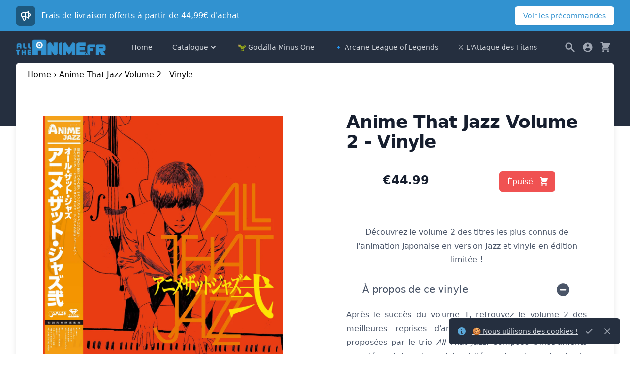

--- FILE ---
content_type: text/html; charset=utf-8
request_url: https://www.alltheanime.fr/products/anime-that-jazz-volume-2-vinyle
body_size: 22315
content:
<!doctype html>
<html lang="en">

<head>
    <title>Anime That Jazz Volume 2 - Vinyle</title>
    <meta charset="utf-8">
    <meta http-equiv="X-UA-Compatible" content="IE=edge,chrome=1">
    <meta name="description" content="Découvrez le volume 2 des titres les plus connus de l&#39;animation japonaise en version Jazz et vinyle en édition limitée ! À propos de ce vinyle Après le succès du volume 1, retrouvez le volume 2 des meilleures reprises d&#39;animes célèbres en version jazz proposées par le trio All That Jazz. Composé d&#39;instruments complémen">
    <link rel="canonical" href="https://www.alltheanime.fr/products/anime-that-jazz-volume-2-vinyle">
    <meta name="viewport" content="width=device-width,initial-scale=1,shrink-to-fit=no">

    

  <meta property="og:type" content="product">
  <meta property="og:title" content="Anime That Jazz Volume 2 - Vinyle">
  
  <meta property="og:image" content="http://www.alltheanime.fr/cdn/shop/files/opt_SRVLP-4_2048x2048_cac6c820-dbc9-4ee6-9250-95f0be9593ca_grande.png?v=1685120559">
  <meta property="og:image:secure_url" content="https://www.alltheanime.fr/cdn/shop/files/opt_SRVLP-4_2048x2048_cac6c820-dbc9-4ee6-9250-95f0be9593ca_grande.png?v=1685120559">
  
  <meta property="og:price:amount" content="44.99">
  <meta property="og:price:currency" content="EUR">


  <meta property="og:description" content="Découvrez le volume 2 des titres les plus connus de l&#39;animation japonaise en version Jazz et vinyle en édition limitée ! À propos de ce vinyle Après le succès du volume 1, retrouvez le volume 2 des meilleures reprises d&#39;animes célèbres en version jazz proposées par le trio All That Jazz. Composé d&#39;instruments complémen">

  <meta property="og:url" content="https://www.alltheanime.fr/products/anime-that-jazz-volume-2-vinyle">
  <meta property="og:site_name" content="Alltheanime.fr par Anime Ltd.">

    

  <meta name="twitter:card" content="product">
  <meta name="twitter:title" content="Anime That Jazz Volume 2 - Vinyle">
  <meta name="twitter:description" content="Découvrez le volume 2 des titres les plus connus de l&#39;animation japonaise en version Jazz et vinyle en édition limitée ! À propos de ce vinyle Après le succès du volume 1, retrouvez le volume 2 des meilleures reprises d&#39;animes célèbres en version jazz proposées par le trio All That Jazz. Composé d&#39;instruments complémentaires, le projet est lié par la voix apaisante de Yukiko Kuwahara qui reprends des titres qui vous rendront nostalgique, replongez-vous dans les musiques de : Cowboy Bebop, Sailor Moon ou encore Lupin the Third ! Des titres plus récents sont aussi présents dans cet album : Eureka Seven, K-On! et Detective Conan. Description du produit 1xLP noir Présenté dans une pochette (gatefold) Vinyle importé du Japon, disponible en édition limitée   Liste des pistes 01. Tank (Cowboy Bebop)02. We Are! (Lupin the Third)03. Mune Ga Dokidoki (Detective Conan)04. Hohoemi no Bakudan (Yu Yu">
  <meta name="twitter:image" content="https://www.alltheanime.fr/cdn/shop/files/opt_SRVLP-4_2048x2048_cac6c820-dbc9-4ee6-9250-95f0be9593ca_medium.png?v=1685120559">
  <meta name="twitter:image:width" content="240">
  <meta name="twitter:image:height" content="240">
  <meta name="twitter:label1" content="Price">
  <meta name="twitter:data1" content="&amp;euro;44.99 EUR">
  
  <meta name="twitter:label2" content="Brand">
  <meta name="twitter:data2" content="@Anime - alltheanime.fr">
  


    <link rel="shortcut icon" href="//www.alltheanime.fr/cdn/shop/files/favicon_small.png?v=1614327077" type="image/png" />

    <script>window.performance && window.performance.mark && window.performance.mark('shopify.content_for_header.start');</script><meta name="google-site-verification" content="pPDhX9Me-c_7vZ6zcXdRJ2NhwJevUjSB2Oh9fgrQU28">
<meta id="shopify-digital-wallet" name="shopify-digital-wallet" content="/8487952/digital_wallets/dialog">
<meta name="shopify-checkout-api-token" content="6eb116446575c810c18e3e6a63518a49">
<meta id="in-context-paypal-metadata" data-shop-id="8487952" data-venmo-supported="false" data-environment="production" data-locale="fr_FR" data-paypal-v4="true" data-currency="EUR">
<link rel="alternate" type="application/json+oembed" href="https://www.alltheanime.fr/products/anime-that-jazz-volume-2-vinyle.oembed">
<script async="async" src="/checkouts/internal/preloads.js?locale=fr-DE"></script>
<link rel="preconnect" href="https://shop.app" crossorigin="anonymous">
<script async="async" src="https://shop.app/checkouts/internal/preloads.js?locale=fr-DE&shop_id=8487952" crossorigin="anonymous"></script>
<script id="apple-pay-shop-capabilities" type="application/json">{"shopId":8487952,"countryCode":"GB","currencyCode":"EUR","merchantCapabilities":["supports3DS"],"merchantId":"gid:\/\/shopify\/Shop\/8487952","merchantName":"Alltheanime.fr par Anime Ltd.","requiredBillingContactFields":["postalAddress","email","phone"],"requiredShippingContactFields":["postalAddress","email","phone"],"shippingType":"shipping","supportedNetworks":["visa","maestro","masterCard","discover","elo"],"total":{"type":"pending","label":"Alltheanime.fr par Anime Ltd.","amount":"1.00"},"shopifyPaymentsEnabled":true,"supportsSubscriptions":true}</script>
<script id="shopify-features" type="application/json">{"accessToken":"6eb116446575c810c18e3e6a63518a49","betas":["rich-media-storefront-analytics"],"domain":"www.alltheanime.fr","predictiveSearch":true,"shopId":8487952,"locale":"fr"}</script>
<script>var Shopify = Shopify || {};
Shopify.shop = "alltheanime-fr.myshopify.com";
Shopify.locale = "fr";
Shopify.currency = {"active":"EUR","rate":"1.0"};
Shopify.country = "DE";
Shopify.theme = {"name":"Neolite","id":114806358199,"schema_name":"Neolite","schema_version":"1.3.1","theme_store_id":null,"role":"main"};
Shopify.theme.handle = "null";
Shopify.theme.style = {"id":null,"handle":null};
Shopify.cdnHost = "www.alltheanime.fr/cdn";
Shopify.routes = Shopify.routes || {};
Shopify.routes.root = "/";</script>
<script type="module">!function(o){(o.Shopify=o.Shopify||{}).modules=!0}(window);</script>
<script>!function(o){function n(){var o=[];function n(){o.push(Array.prototype.slice.apply(arguments))}return n.q=o,n}var t=o.Shopify=o.Shopify||{};t.loadFeatures=n(),t.autoloadFeatures=n()}(window);</script>
<script>
  window.ShopifyPay = window.ShopifyPay || {};
  window.ShopifyPay.apiHost = "shop.app\/pay";
  window.ShopifyPay.redirectState = null;
</script>
<script id="shop-js-analytics" type="application/json">{"pageType":"product"}</script>
<script defer="defer" async type="module" src="//www.alltheanime.fr/cdn/shopifycloud/shop-js/modules/v2/client.init-shop-cart-sync_C7zOiP7n.fr.esm.js"></script>
<script defer="defer" async type="module" src="//www.alltheanime.fr/cdn/shopifycloud/shop-js/modules/v2/chunk.common_CSlijhlg.esm.js"></script>
<script type="module">
  await import("//www.alltheanime.fr/cdn/shopifycloud/shop-js/modules/v2/client.init-shop-cart-sync_C7zOiP7n.fr.esm.js");
await import("//www.alltheanime.fr/cdn/shopifycloud/shop-js/modules/v2/chunk.common_CSlijhlg.esm.js");

  window.Shopify.SignInWithShop?.initShopCartSync?.({"fedCMEnabled":true,"windoidEnabled":true});

</script>
<script>
  window.Shopify = window.Shopify || {};
  if (!window.Shopify.featureAssets) window.Shopify.featureAssets = {};
  window.Shopify.featureAssets['shop-js'] = {"shop-cart-sync":["modules/v2/client.shop-cart-sync_BnBFXf0_.fr.esm.js","modules/v2/chunk.common_CSlijhlg.esm.js"],"init-fed-cm":["modules/v2/client.init-fed-cm_CSbHcSLQ.fr.esm.js","modules/v2/chunk.common_CSlijhlg.esm.js"],"shop-button":["modules/v2/client.shop-button_DLUKcBRB.fr.esm.js","modules/v2/chunk.common_CSlijhlg.esm.js"],"shop-cash-offers":["modules/v2/client.shop-cash-offers_Cua9cdqh.fr.esm.js","modules/v2/chunk.common_CSlijhlg.esm.js","modules/v2/chunk.modal_C0-OIa6B.esm.js"],"init-windoid":["modules/v2/client.init-windoid_BO2kqg2i.fr.esm.js","modules/v2/chunk.common_CSlijhlg.esm.js"],"init-shop-email-lookup-coordinator":["modules/v2/client.init-shop-email-lookup-coordinator_DcBZTVqR.fr.esm.js","modules/v2/chunk.common_CSlijhlg.esm.js"],"shop-toast-manager":["modules/v2/client.shop-toast-manager_CqHEw2nM.fr.esm.js","modules/v2/chunk.common_CSlijhlg.esm.js"],"shop-login-button":["modules/v2/client.shop-login-button_BQtEoURe.fr.esm.js","modules/v2/chunk.common_CSlijhlg.esm.js","modules/v2/chunk.modal_C0-OIa6B.esm.js"],"avatar":["modules/v2/client.avatar_BTnouDA3.fr.esm.js"],"pay-button":["modules/v2/client.pay-button_DUwpSVMx.fr.esm.js","modules/v2/chunk.common_CSlijhlg.esm.js"],"init-shop-cart-sync":["modules/v2/client.init-shop-cart-sync_C7zOiP7n.fr.esm.js","modules/v2/chunk.common_CSlijhlg.esm.js"],"init-customer-accounts":["modules/v2/client.init-customer-accounts_B0gbzGDF.fr.esm.js","modules/v2/client.shop-login-button_BQtEoURe.fr.esm.js","modules/v2/chunk.common_CSlijhlg.esm.js","modules/v2/chunk.modal_C0-OIa6B.esm.js"],"init-shop-for-new-customer-accounts":["modules/v2/client.init-shop-for-new-customer-accounts_C1ax6gR3.fr.esm.js","modules/v2/client.shop-login-button_BQtEoURe.fr.esm.js","modules/v2/chunk.common_CSlijhlg.esm.js","modules/v2/chunk.modal_C0-OIa6B.esm.js"],"init-customer-accounts-sign-up":["modules/v2/client.init-customer-accounts-sign-up_Dx4tXqtI.fr.esm.js","modules/v2/client.shop-login-button_BQtEoURe.fr.esm.js","modules/v2/chunk.common_CSlijhlg.esm.js","modules/v2/chunk.modal_C0-OIa6B.esm.js"],"checkout-modal":["modules/v2/client.checkout-modal_BZLk86_8.fr.esm.js","modules/v2/chunk.common_CSlijhlg.esm.js","modules/v2/chunk.modal_C0-OIa6B.esm.js"],"shop-follow-button":["modules/v2/client.shop-follow-button_YGA9KtE6.fr.esm.js","modules/v2/chunk.common_CSlijhlg.esm.js","modules/v2/chunk.modal_C0-OIa6B.esm.js"],"lead-capture":["modules/v2/client.lead-capture_BKsxsIKj.fr.esm.js","modules/v2/chunk.common_CSlijhlg.esm.js","modules/v2/chunk.modal_C0-OIa6B.esm.js"],"shop-login":["modules/v2/client.shop-login_s6dWeBr2.fr.esm.js","modules/v2/chunk.common_CSlijhlg.esm.js","modules/v2/chunk.modal_C0-OIa6B.esm.js"],"payment-terms":["modules/v2/client.payment-terms_CTuGCy7C.fr.esm.js","modules/v2/chunk.common_CSlijhlg.esm.js","modules/v2/chunk.modal_C0-OIa6B.esm.js"]};
</script>
<script>(function() {
  var isLoaded = false;
  function asyncLoad() {
    if (isLoaded) return;
    isLoaded = true;
    var urls = ["\/\/www.powr.io\/powr.js?powr-token=alltheanime-fr.myshopify.com\u0026external-type=shopify\u0026shop=alltheanime-fr.myshopify.com"];
    for (var i = 0; i < urls.length; i++) {
      var s = document.createElement('script');
      s.type = 'text/javascript';
      s.async = true;
      s.src = urls[i];
      var x = document.getElementsByTagName('script')[0];
      x.parentNode.insertBefore(s, x);
    }
  };
  if(window.attachEvent) {
    window.attachEvent('onload', asyncLoad);
  } else {
    window.addEventListener('load', asyncLoad, false);
  }
})();</script>
<script id="__st">var __st={"a":8487952,"offset":3600,"reqid":"16f3940f-3451-4218-a0d0-74e80b23cd30-1768523972","pageurl":"www.alltheanime.fr\/products\/anime-that-jazz-volume-2-vinyle","u":"53ac0d940c49","p":"product","rtyp":"product","rid":7928557895929};</script>
<script>window.ShopifyPaypalV4VisibilityTracking = true;</script>
<script id="captcha-bootstrap">!function(){'use strict';const t='contact',e='account',n='new_comment',o=[[t,t],['blogs',n],['comments',n],[t,'customer']],c=[[e,'customer_login'],[e,'guest_login'],[e,'recover_customer_password'],[e,'create_customer']],r=t=>t.map((([t,e])=>`form[action*='/${t}']:not([data-nocaptcha='true']) input[name='form_type'][value='${e}']`)).join(','),a=t=>()=>t?[...document.querySelectorAll(t)].map((t=>t.form)):[];function s(){const t=[...o],e=r(t);return a(e)}const i='password',u='form_key',d=['recaptcha-v3-token','g-recaptcha-response','h-captcha-response',i],f=()=>{try{return window.sessionStorage}catch{return}},m='__shopify_v',_=t=>t.elements[u];function p(t,e,n=!1){try{const o=window.sessionStorage,c=JSON.parse(o.getItem(e)),{data:r}=function(t){const{data:e,action:n}=t;return t[m]||n?{data:e,action:n}:{data:t,action:n}}(c);for(const[e,n]of Object.entries(r))t.elements[e]&&(t.elements[e].value=n);n&&o.removeItem(e)}catch(o){console.error('form repopulation failed',{error:o})}}const l='form_type',E='cptcha';function T(t){t.dataset[E]=!0}const w=window,h=w.document,L='Shopify',v='ce_forms',y='captcha';let A=!1;((t,e)=>{const n=(g='f06e6c50-85a8-45c8-87d0-21a2b65856fe',I='https://cdn.shopify.com/shopifycloud/storefront-forms-hcaptcha/ce_storefront_forms_captcha_hcaptcha.v1.5.2.iife.js',D={infoText:'Protégé par hCaptcha',privacyText:'Confidentialité',termsText:'Conditions'},(t,e,n)=>{const o=w[L][v],c=o.bindForm;if(c)return c(t,g,e,D).then(n);var r;o.q.push([[t,g,e,D],n]),r=I,A||(h.body.append(Object.assign(h.createElement('script'),{id:'captcha-provider',async:!0,src:r})),A=!0)});var g,I,D;w[L]=w[L]||{},w[L][v]=w[L][v]||{},w[L][v].q=[],w[L][y]=w[L][y]||{},w[L][y].protect=function(t,e){n(t,void 0,e),T(t)},Object.freeze(w[L][y]),function(t,e,n,w,h,L){const[v,y,A,g]=function(t,e,n){const i=e?o:[],u=t?c:[],d=[...i,...u],f=r(d),m=r(i),_=r(d.filter((([t,e])=>n.includes(e))));return[a(f),a(m),a(_),s()]}(w,h,L),I=t=>{const e=t.target;return e instanceof HTMLFormElement?e:e&&e.form},D=t=>v().includes(t);t.addEventListener('submit',(t=>{const e=I(t);if(!e)return;const n=D(e)&&!e.dataset.hcaptchaBound&&!e.dataset.recaptchaBound,o=_(e),c=g().includes(e)&&(!o||!o.value);(n||c)&&t.preventDefault(),c&&!n&&(function(t){try{if(!f())return;!function(t){const e=f();if(!e)return;const n=_(t);if(!n)return;const o=n.value;o&&e.removeItem(o)}(t);const e=Array.from(Array(32),(()=>Math.random().toString(36)[2])).join('');!function(t,e){_(t)||t.append(Object.assign(document.createElement('input'),{type:'hidden',name:u})),t.elements[u].value=e}(t,e),function(t,e){const n=f();if(!n)return;const o=[...t.querySelectorAll(`input[type='${i}']`)].map((({name:t})=>t)),c=[...d,...o],r={};for(const[a,s]of new FormData(t).entries())c.includes(a)||(r[a]=s);n.setItem(e,JSON.stringify({[m]:1,action:t.action,data:r}))}(t,e)}catch(e){console.error('failed to persist form',e)}}(e),e.submit())}));const S=(t,e)=>{t&&!t.dataset[E]&&(n(t,e.some((e=>e===t))),T(t))};for(const o of['focusin','change'])t.addEventListener(o,(t=>{const e=I(t);D(e)&&S(e,y())}));const B=e.get('form_key'),M=e.get(l),P=B&&M;t.addEventListener('DOMContentLoaded',(()=>{const t=y();if(P)for(const e of t)e.elements[l].value===M&&p(e,B);[...new Set([...A(),...v().filter((t=>'true'===t.dataset.shopifyCaptcha))])].forEach((e=>S(e,t)))}))}(h,new URLSearchParams(w.location.search),n,t,e,['guest_login'])})(!0,!0)}();</script>
<script integrity="sha256-4kQ18oKyAcykRKYeNunJcIwy7WH5gtpwJnB7kiuLZ1E=" data-source-attribution="shopify.loadfeatures" defer="defer" src="//www.alltheanime.fr/cdn/shopifycloud/storefront/assets/storefront/load_feature-a0a9edcb.js" crossorigin="anonymous"></script>
<script crossorigin="anonymous" defer="defer" src="//www.alltheanime.fr/cdn/shopifycloud/storefront/assets/shopify_pay/storefront-65b4c6d7.js?v=20250812"></script>
<script data-source-attribution="shopify.dynamic_checkout.dynamic.init">var Shopify=Shopify||{};Shopify.PaymentButton=Shopify.PaymentButton||{isStorefrontPortableWallets:!0,init:function(){window.Shopify.PaymentButton.init=function(){};var t=document.createElement("script");t.src="https://www.alltheanime.fr/cdn/shopifycloud/portable-wallets/latest/portable-wallets.fr.js",t.type="module",document.head.appendChild(t)}};
</script>
<script data-source-attribution="shopify.dynamic_checkout.buyer_consent">
  function portableWalletsHideBuyerConsent(e){var t=document.getElementById("shopify-buyer-consent"),n=document.getElementById("shopify-subscription-policy-button");t&&n&&(t.classList.add("hidden"),t.setAttribute("aria-hidden","true"),n.removeEventListener("click",e))}function portableWalletsShowBuyerConsent(e){var t=document.getElementById("shopify-buyer-consent"),n=document.getElementById("shopify-subscription-policy-button");t&&n&&(t.classList.remove("hidden"),t.removeAttribute("aria-hidden"),n.addEventListener("click",e))}window.Shopify?.PaymentButton&&(window.Shopify.PaymentButton.hideBuyerConsent=portableWalletsHideBuyerConsent,window.Shopify.PaymentButton.showBuyerConsent=portableWalletsShowBuyerConsent);
</script>
<script data-source-attribution="shopify.dynamic_checkout.cart.bootstrap">document.addEventListener("DOMContentLoaded",(function(){function t(){return document.querySelector("shopify-accelerated-checkout-cart, shopify-accelerated-checkout")}if(t())Shopify.PaymentButton.init();else{new MutationObserver((function(e,n){t()&&(Shopify.PaymentButton.init(),n.disconnect())})).observe(document.body,{childList:!0,subtree:!0})}}));
</script>
<link id="shopify-accelerated-checkout-styles" rel="stylesheet" media="screen" href="https://www.alltheanime.fr/cdn/shopifycloud/portable-wallets/latest/accelerated-checkout-backwards-compat.css" crossorigin="anonymous">
<style id="shopify-accelerated-checkout-cart">
        #shopify-buyer-consent {
  margin-top: 1em;
  display: inline-block;
  width: 100%;
}

#shopify-buyer-consent.hidden {
  display: none;
}

#shopify-subscription-policy-button {
  background: none;
  border: none;
  padding: 0;
  text-decoration: underline;
  font-size: inherit;
  cursor: pointer;
}

#shopify-subscription-policy-button::before {
  box-shadow: none;
}

      </style>

<script>window.performance && window.performance.mark && window.performance.mark('shopify.content_for_header.end');</script>
    <!-- Header hook for plugins -->
    <link href="//www.alltheanime.fr/cdn/shop/t/7/assets/application.css?v=42195842197090843061675163825" rel="stylesheet" type="text/css" media="all" />
    <script src="https://cdn.jsdelivr.net/gh/alpinejs/alpine@v2.4.1/dist/alpine.min.js" defer></script>
    

    <!--begin-boost-pfs-filter-css-->
    <link rel="preload stylesheet" href="//www.alltheanime.fr/cdn/shop/t/7/assets/boost-pfs-instant-search.scss.css?v=160679837681376937021603831468" as="style"><link href="//www.alltheanime.fr/cdn/shop/t/7/assets/boost-pfs-custom.scss.css?v=182862327927708372691606001615" rel="stylesheet" type="text/css" media="all" />
<style data-id="boost-pfs-style" type="text/css">
      .boost-pfs-filter-option-title-text {}

     .boost-pfs-filter-tree-v .boost-pfs-filter-option-title-text:before {}
      .boost-pfs-filter-tree-v .boost-pfs-filter-option.boost-pfs-filter-option-collapsed .boost-pfs-filter-option-title-text:before {}
      .boost-pfs-filter-tree-h .boost-pfs-filter-option-title-heading:before {
        border-right-color: ;
        border-bottom-color: ;
      }

      .boost-pfs-filter-option-content .boost-pfs-filter-option-item-list .boost-pfs-filter-option-item button,
      .boost-pfs-filter-option-content .boost-pfs-filter-option-item-list .boost-pfs-filter-option-item .boost-pfs-filter-button,
      .boost-pfs-filter-option-range-amount input,
      .boost-pfs-filter-tree-v .boost-pfs-filter-refine-by .boost-pfs-filter-refine-by-items .refine-by-item,
      .boost-pfs-filter-refine-by-wrapper-v .boost-pfs-filter-refine-by .boost-pfs-filter-refine-by-items .refine-by-item,
      .boost-pfs-filter-refine-by .boost-pfs-filter-option-title,
      .boost-pfs-filter-refine-by .boost-pfs-filter-refine-by-items .refine-by-item>a,
      .boost-pfs-filter-refine-by>span,
      .boost-pfs-filter-clear,
      .boost-pfs-filter-clear-all{}

      .boost-pfs-filter-option-multi-level-collections .boost-pfs-filter-option-multi-level-list .boost-pfs-filter-option-item .boost-pfs-filter-button-arrow .boost-pfs-arrow:before,
      .boost-pfs-filter-option-multi-level-tag .boost-pfs-filter-option-multi-level-list .boost-pfs-filter-option-item .boost-pfs-filter-button-arrow .boost-pfs-arrow:before {}

      .boost-pfs-filter-refine-by .boost-pfs-filter-refine-by-items .refine-by-item .boost-pfs-filter-clear:before,
      .boost-pfs-filter-refine-by .boost-pfs-filter-refine-by-items .refine-by-item .boost-pfs-filter-clear:after {
        background: ;
      }

      .boost-pfs-filter-tree-mobile-button button,
      .boost-pfs-filter-top-sorting-mobile button {}
      .boost-pfs-filter-top-sorting-mobile button>span:after {}
    </style>
    <!--end-boost-pfs-filter-css-->
  <!-- Twitter universal website tag code -->
  <script>
  !function(e,t,n,s,u,a){e.twq||(s=e.twq=function(){s.exe?s.exe.apply(s,arguments):s.queue.push(arguments);
  },s.version='1.1',s.queue=[],u=t.createElement(n),u.async=!0,u.src='//static.ads-twitter.com/uwt.js',
  a=t.getElementsByTagName(n)[0],a.parentNode.insertBefore(u,a))}(window,document,'script');
  // Insert Twitter Pixel ID and Standard Event data below
  twq('init','o9d1o');
  twq('track','PageView');
  </script>
  <!-- End Twitter universal website tag code -->
  <!-- Google tag (gtag.js) -->
  <script async src="https://www.googletagmanager.com/gtag/js?id=AW-11397862849"></script>
  <script>
    window.dataLayer = window.dataLayer || [];
    function gtag(){dataLayer.push(arguments);}
    gtag('js', new Date());
  
    gtag('config', 'AW-11397862849');
  </script>
<link href="https://monorail-edge.shopifysvc.com" rel="dns-prefetch">
<script>(function(){if ("sendBeacon" in navigator && "performance" in window) {try {var session_token_from_headers = performance.getEntriesByType('navigation')[0].serverTiming.find(x => x.name == '_s').description;} catch {var session_token_from_headers = undefined;}var session_cookie_matches = document.cookie.match(/_shopify_s=([^;]*)/);var session_token_from_cookie = session_cookie_matches && session_cookie_matches.length === 2 ? session_cookie_matches[1] : "";var session_token = session_token_from_headers || session_token_from_cookie || "";function handle_abandonment_event(e) {var entries = performance.getEntries().filter(function(entry) {return /monorail-edge.shopifysvc.com/.test(entry.name);});if (!window.abandonment_tracked && entries.length === 0) {window.abandonment_tracked = true;var currentMs = Date.now();var navigation_start = performance.timing.navigationStart;var payload = {shop_id: 8487952,url: window.location.href,navigation_start,duration: currentMs - navigation_start,session_token,page_type: "product"};window.navigator.sendBeacon("https://monorail-edge.shopifysvc.com/v1/produce", JSON.stringify({schema_id: "online_store_buyer_site_abandonment/1.1",payload: payload,metadata: {event_created_at_ms: currentMs,event_sent_at_ms: currentMs}}));}}window.addEventListener('pagehide', handle_abandonment_event);}}());</script>
<script id="web-pixels-manager-setup">(function e(e,d,r,n,o){if(void 0===o&&(o={}),!Boolean(null===(a=null===(i=window.Shopify)||void 0===i?void 0:i.analytics)||void 0===a?void 0:a.replayQueue)){var i,a;window.Shopify=window.Shopify||{};var t=window.Shopify;t.analytics=t.analytics||{};var s=t.analytics;s.replayQueue=[],s.publish=function(e,d,r){return s.replayQueue.push([e,d,r]),!0};try{self.performance.mark("wpm:start")}catch(e){}var l=function(){var e={modern:/Edge?\/(1{2}[4-9]|1[2-9]\d|[2-9]\d{2}|\d{4,})\.\d+(\.\d+|)|Firefox\/(1{2}[4-9]|1[2-9]\d|[2-9]\d{2}|\d{4,})\.\d+(\.\d+|)|Chrom(ium|e)\/(9{2}|\d{3,})\.\d+(\.\d+|)|(Maci|X1{2}).+ Version\/(15\.\d+|(1[6-9]|[2-9]\d|\d{3,})\.\d+)([,.]\d+|)( \(\w+\)|)( Mobile\/\w+|) Safari\/|Chrome.+OPR\/(9{2}|\d{3,})\.\d+\.\d+|(CPU[ +]OS|iPhone[ +]OS|CPU[ +]iPhone|CPU IPhone OS|CPU iPad OS)[ +]+(15[._]\d+|(1[6-9]|[2-9]\d|\d{3,})[._]\d+)([._]\d+|)|Android:?[ /-](13[3-9]|1[4-9]\d|[2-9]\d{2}|\d{4,})(\.\d+|)(\.\d+|)|Android.+Firefox\/(13[5-9]|1[4-9]\d|[2-9]\d{2}|\d{4,})\.\d+(\.\d+|)|Android.+Chrom(ium|e)\/(13[3-9]|1[4-9]\d|[2-9]\d{2}|\d{4,})\.\d+(\.\d+|)|SamsungBrowser\/([2-9]\d|\d{3,})\.\d+/,legacy:/Edge?\/(1[6-9]|[2-9]\d|\d{3,})\.\d+(\.\d+|)|Firefox\/(5[4-9]|[6-9]\d|\d{3,})\.\d+(\.\d+|)|Chrom(ium|e)\/(5[1-9]|[6-9]\d|\d{3,})\.\d+(\.\d+|)([\d.]+$|.*Safari\/(?![\d.]+ Edge\/[\d.]+$))|(Maci|X1{2}).+ Version\/(10\.\d+|(1[1-9]|[2-9]\d|\d{3,})\.\d+)([,.]\d+|)( \(\w+\)|)( Mobile\/\w+|) Safari\/|Chrome.+OPR\/(3[89]|[4-9]\d|\d{3,})\.\d+\.\d+|(CPU[ +]OS|iPhone[ +]OS|CPU[ +]iPhone|CPU IPhone OS|CPU iPad OS)[ +]+(10[._]\d+|(1[1-9]|[2-9]\d|\d{3,})[._]\d+)([._]\d+|)|Android:?[ /-](13[3-9]|1[4-9]\d|[2-9]\d{2}|\d{4,})(\.\d+|)(\.\d+|)|Mobile Safari.+OPR\/([89]\d|\d{3,})\.\d+\.\d+|Android.+Firefox\/(13[5-9]|1[4-9]\d|[2-9]\d{2}|\d{4,})\.\d+(\.\d+|)|Android.+Chrom(ium|e)\/(13[3-9]|1[4-9]\d|[2-9]\d{2}|\d{4,})\.\d+(\.\d+|)|Android.+(UC? ?Browser|UCWEB|U3)[ /]?(15\.([5-9]|\d{2,})|(1[6-9]|[2-9]\d|\d{3,})\.\d+)\.\d+|SamsungBrowser\/(5\.\d+|([6-9]|\d{2,})\.\d+)|Android.+MQ{2}Browser\/(14(\.(9|\d{2,})|)|(1[5-9]|[2-9]\d|\d{3,})(\.\d+|))(\.\d+|)|K[Aa][Ii]OS\/(3\.\d+|([4-9]|\d{2,})\.\d+)(\.\d+|)/},d=e.modern,r=e.legacy,n=navigator.userAgent;return n.match(d)?"modern":n.match(r)?"legacy":"unknown"}(),u="modern"===l?"modern":"legacy",c=(null!=n?n:{modern:"",legacy:""})[u],f=function(e){return[e.baseUrl,"/wpm","/b",e.hashVersion,"modern"===e.buildTarget?"m":"l",".js"].join("")}({baseUrl:d,hashVersion:r,buildTarget:u}),m=function(e){var d=e.version,r=e.bundleTarget,n=e.surface,o=e.pageUrl,i=e.monorailEndpoint;return{emit:function(e){var a=e.status,t=e.errorMsg,s=(new Date).getTime(),l=JSON.stringify({metadata:{event_sent_at_ms:s},events:[{schema_id:"web_pixels_manager_load/3.1",payload:{version:d,bundle_target:r,page_url:o,status:a,surface:n,error_msg:t},metadata:{event_created_at_ms:s}}]});if(!i)return console&&console.warn&&console.warn("[Web Pixels Manager] No Monorail endpoint provided, skipping logging."),!1;try{return self.navigator.sendBeacon.bind(self.navigator)(i,l)}catch(e){}var u=new XMLHttpRequest;try{return u.open("POST",i,!0),u.setRequestHeader("Content-Type","text/plain"),u.send(l),!0}catch(e){return console&&console.warn&&console.warn("[Web Pixels Manager] Got an unhandled error while logging to Monorail."),!1}}}}({version:r,bundleTarget:l,surface:e.surface,pageUrl:self.location.href,monorailEndpoint:e.monorailEndpoint});try{o.browserTarget=l,function(e){var d=e.src,r=e.async,n=void 0===r||r,o=e.onload,i=e.onerror,a=e.sri,t=e.scriptDataAttributes,s=void 0===t?{}:t,l=document.createElement("script"),u=document.querySelector("head"),c=document.querySelector("body");if(l.async=n,l.src=d,a&&(l.integrity=a,l.crossOrigin="anonymous"),s)for(var f in s)if(Object.prototype.hasOwnProperty.call(s,f))try{l.dataset[f]=s[f]}catch(e){}if(o&&l.addEventListener("load",o),i&&l.addEventListener("error",i),u)u.appendChild(l);else{if(!c)throw new Error("Did not find a head or body element to append the script");c.appendChild(l)}}({src:f,async:!0,onload:function(){if(!function(){var e,d;return Boolean(null===(d=null===(e=window.Shopify)||void 0===e?void 0:e.analytics)||void 0===d?void 0:d.initialized)}()){var d=window.webPixelsManager.init(e)||void 0;if(d){var r=window.Shopify.analytics;r.replayQueue.forEach((function(e){var r=e[0],n=e[1],o=e[2];d.publishCustomEvent(r,n,o)})),r.replayQueue=[],r.publish=d.publishCustomEvent,r.visitor=d.visitor,r.initialized=!0}}},onerror:function(){return m.emit({status:"failed",errorMsg:"".concat(f," has failed to load")})},sri:function(e){var d=/^sha384-[A-Za-z0-9+/=]+$/;return"string"==typeof e&&d.test(e)}(c)?c:"",scriptDataAttributes:o}),m.emit({status:"loading"})}catch(e){m.emit({status:"failed",errorMsg:(null==e?void 0:e.message)||"Unknown error"})}}})({shopId: 8487952,storefrontBaseUrl: "https://www.alltheanime.fr",extensionsBaseUrl: "https://extensions.shopifycdn.com/cdn/shopifycloud/web-pixels-manager",monorailEndpoint: "https://monorail-edge.shopifysvc.com/unstable/produce_batch",surface: "storefront-renderer",enabledBetaFlags: ["2dca8a86"],webPixelsConfigList: [{"id":"439353593","configuration":"{\"config\":\"{\\\"pixel_id\\\":\\\"G-16FRZDLR88\\\",\\\"target_country\\\":\\\"FR\\\",\\\"gtag_events\\\":[{\\\"type\\\":\\\"begin_checkout\\\",\\\"action_label\\\":\\\"G-16FRZDLR88\\\"},{\\\"type\\\":\\\"search\\\",\\\"action_label\\\":\\\"G-16FRZDLR88\\\"},{\\\"type\\\":\\\"view_item\\\",\\\"action_label\\\":[\\\"G-16FRZDLR88\\\",\\\"MC-N40B8HEM6Y\\\"]},{\\\"type\\\":\\\"purchase\\\",\\\"action_label\\\":[\\\"G-16FRZDLR88\\\",\\\"MC-N40B8HEM6Y\\\"]},{\\\"type\\\":\\\"page_view\\\",\\\"action_label\\\":[\\\"G-16FRZDLR88\\\",\\\"MC-N40B8HEM6Y\\\"]},{\\\"type\\\":\\\"add_payment_info\\\",\\\"action_label\\\":\\\"G-16FRZDLR88\\\"},{\\\"type\\\":\\\"add_to_cart\\\",\\\"action_label\\\":\\\"G-16FRZDLR88\\\"}],\\\"enable_monitoring_mode\\\":false}\"}","eventPayloadVersion":"v1","runtimeContext":"OPEN","scriptVersion":"b2a88bafab3e21179ed38636efcd8a93","type":"APP","apiClientId":1780363,"privacyPurposes":[],"dataSharingAdjustments":{"protectedCustomerApprovalScopes":["read_customer_address","read_customer_email","read_customer_name","read_customer_personal_data","read_customer_phone"]}},{"id":"134709497","configuration":"{\"pixel_id\":\"259182367883964\",\"pixel_type\":\"facebook_pixel\",\"metaapp_system_user_token\":\"-\"}","eventPayloadVersion":"v1","runtimeContext":"OPEN","scriptVersion":"ca16bc87fe92b6042fbaa3acc2fbdaa6","type":"APP","apiClientId":2329312,"privacyPurposes":["ANALYTICS","MARKETING","SALE_OF_DATA"],"dataSharingAdjustments":{"protectedCustomerApprovalScopes":["read_customer_address","read_customer_email","read_customer_name","read_customer_personal_data","read_customer_phone"]}},{"id":"204603766","eventPayloadVersion":"v1","runtimeContext":"LAX","scriptVersion":"1","type":"CUSTOM","privacyPurposes":["ANALYTICS"],"name":"Google Analytics tag (migrated)"},{"id":"shopify-app-pixel","configuration":"{}","eventPayloadVersion":"v1","runtimeContext":"STRICT","scriptVersion":"0450","apiClientId":"shopify-pixel","type":"APP","privacyPurposes":["ANALYTICS","MARKETING"]},{"id":"shopify-custom-pixel","eventPayloadVersion":"v1","runtimeContext":"LAX","scriptVersion":"0450","apiClientId":"shopify-pixel","type":"CUSTOM","privacyPurposes":["ANALYTICS","MARKETING"]}],isMerchantRequest: false,initData: {"shop":{"name":"Alltheanime.fr par Anime Ltd.","paymentSettings":{"currencyCode":"EUR"},"myshopifyDomain":"alltheanime-fr.myshopify.com","countryCode":"GB","storefrontUrl":"https:\/\/www.alltheanime.fr"},"customer":null,"cart":null,"checkout":null,"productVariants":[{"price":{"amount":44.99,"currencyCode":"EUR"},"product":{"title":"Anime That Jazz Volume 2 - Vinyle","vendor":"@Anime - alltheanime.fr","id":"7928557895929","untranslatedTitle":"Anime That Jazz Volume 2 - Vinyle","url":"\/products\/anime-that-jazz-volume-2-vinyle","type":"Vinyle"},"id":"43851064541433","image":{"src":"\/\/www.alltheanime.fr\/cdn\/shop\/files\/opt_SRVLP-4_2048x2048_cac6c820-dbc9-4ee6-9250-95f0be9593ca.png?v=1685120559"},"sku":"SRVLP-4","title":"Default Title","untranslatedTitle":"Default Title"}],"purchasingCompany":null},},"https://www.alltheanime.fr/cdn","fcfee988w5aeb613cpc8e4bc33m6693e112",{"modern":"","legacy":""},{"shopId":"8487952","storefrontBaseUrl":"https:\/\/www.alltheanime.fr","extensionBaseUrl":"https:\/\/extensions.shopifycdn.com\/cdn\/shopifycloud\/web-pixels-manager","surface":"storefront-renderer","enabledBetaFlags":"[\"2dca8a86\"]","isMerchantRequest":"false","hashVersion":"fcfee988w5aeb613cpc8e4bc33m6693e112","publish":"custom","events":"[[\"page_viewed\",{}],[\"product_viewed\",{\"productVariant\":{\"price\":{\"amount\":44.99,\"currencyCode\":\"EUR\"},\"product\":{\"title\":\"Anime That Jazz Volume 2 - Vinyle\",\"vendor\":\"@Anime - alltheanime.fr\",\"id\":\"7928557895929\",\"untranslatedTitle\":\"Anime That Jazz Volume 2 - Vinyle\",\"url\":\"\/products\/anime-that-jazz-volume-2-vinyle\",\"type\":\"Vinyle\"},\"id\":\"43851064541433\",\"image\":{\"src\":\"\/\/www.alltheanime.fr\/cdn\/shop\/files\/opt_SRVLP-4_2048x2048_cac6c820-dbc9-4ee6-9250-95f0be9593ca.png?v=1685120559\"},\"sku\":\"SRVLP-4\",\"title\":\"Default Title\",\"untranslatedTitle\":\"Default Title\"}}]]"});</script><script>
  window.ShopifyAnalytics = window.ShopifyAnalytics || {};
  window.ShopifyAnalytics.meta = window.ShopifyAnalytics.meta || {};
  window.ShopifyAnalytics.meta.currency = 'EUR';
  var meta = {"product":{"id":7928557895929,"gid":"gid:\/\/shopify\/Product\/7928557895929","vendor":"@Anime - alltheanime.fr","type":"Vinyle","handle":"anime-that-jazz-volume-2-vinyle","variants":[{"id":43851064541433,"price":4499,"name":"Anime That Jazz Volume 2 - Vinyle","public_title":null,"sku":"SRVLP-4"}],"remote":false},"page":{"pageType":"product","resourceType":"product","resourceId":7928557895929,"requestId":"16f3940f-3451-4218-a0d0-74e80b23cd30-1768523972"}};
  for (var attr in meta) {
    window.ShopifyAnalytics.meta[attr] = meta[attr];
  }
</script>
<script class="analytics">
  (function () {
    var customDocumentWrite = function(content) {
      var jquery = null;

      if (window.jQuery) {
        jquery = window.jQuery;
      } else if (window.Checkout && window.Checkout.$) {
        jquery = window.Checkout.$;
      }

      if (jquery) {
        jquery('body').append(content);
      }
    };

    var hasLoggedConversion = function(token) {
      if (token) {
        return document.cookie.indexOf('loggedConversion=' + token) !== -1;
      }
      return false;
    }

    var setCookieIfConversion = function(token) {
      if (token) {
        var twoMonthsFromNow = new Date(Date.now());
        twoMonthsFromNow.setMonth(twoMonthsFromNow.getMonth() + 2);

        document.cookie = 'loggedConversion=' + token + '; expires=' + twoMonthsFromNow;
      }
    }

    var trekkie = window.ShopifyAnalytics.lib = window.trekkie = window.trekkie || [];
    if (trekkie.integrations) {
      return;
    }
    trekkie.methods = [
      'identify',
      'page',
      'ready',
      'track',
      'trackForm',
      'trackLink'
    ];
    trekkie.factory = function(method) {
      return function() {
        var args = Array.prototype.slice.call(arguments);
        args.unshift(method);
        trekkie.push(args);
        return trekkie;
      };
    };
    for (var i = 0; i < trekkie.methods.length; i++) {
      var key = trekkie.methods[i];
      trekkie[key] = trekkie.factory(key);
    }
    trekkie.load = function(config) {
      trekkie.config = config || {};
      trekkie.config.initialDocumentCookie = document.cookie;
      var first = document.getElementsByTagName('script')[0];
      var script = document.createElement('script');
      script.type = 'text/javascript';
      script.onerror = function(e) {
        var scriptFallback = document.createElement('script');
        scriptFallback.type = 'text/javascript';
        scriptFallback.onerror = function(error) {
                var Monorail = {
      produce: function produce(monorailDomain, schemaId, payload) {
        var currentMs = new Date().getTime();
        var event = {
          schema_id: schemaId,
          payload: payload,
          metadata: {
            event_created_at_ms: currentMs,
            event_sent_at_ms: currentMs
          }
        };
        return Monorail.sendRequest("https://" + monorailDomain + "/v1/produce", JSON.stringify(event));
      },
      sendRequest: function sendRequest(endpointUrl, payload) {
        // Try the sendBeacon API
        if (window && window.navigator && typeof window.navigator.sendBeacon === 'function' && typeof window.Blob === 'function' && !Monorail.isIos12()) {
          var blobData = new window.Blob([payload], {
            type: 'text/plain'
          });

          if (window.navigator.sendBeacon(endpointUrl, blobData)) {
            return true;
          } // sendBeacon was not successful

        } // XHR beacon

        var xhr = new XMLHttpRequest();

        try {
          xhr.open('POST', endpointUrl);
          xhr.setRequestHeader('Content-Type', 'text/plain');
          xhr.send(payload);
        } catch (e) {
          console.log(e);
        }

        return false;
      },
      isIos12: function isIos12() {
        return window.navigator.userAgent.lastIndexOf('iPhone; CPU iPhone OS 12_') !== -1 || window.navigator.userAgent.lastIndexOf('iPad; CPU OS 12_') !== -1;
      }
    };
    Monorail.produce('monorail-edge.shopifysvc.com',
      'trekkie_storefront_load_errors/1.1',
      {shop_id: 8487952,
      theme_id: 114806358199,
      app_name: "storefront",
      context_url: window.location.href,
      source_url: "//www.alltheanime.fr/cdn/s/trekkie.storefront.cd680fe47e6c39ca5d5df5f0a32d569bc48c0f27.min.js"});

        };
        scriptFallback.async = true;
        scriptFallback.src = '//www.alltheanime.fr/cdn/s/trekkie.storefront.cd680fe47e6c39ca5d5df5f0a32d569bc48c0f27.min.js';
        first.parentNode.insertBefore(scriptFallback, first);
      };
      script.async = true;
      script.src = '//www.alltheanime.fr/cdn/s/trekkie.storefront.cd680fe47e6c39ca5d5df5f0a32d569bc48c0f27.min.js';
      first.parentNode.insertBefore(script, first);
    };
    trekkie.load(
      {"Trekkie":{"appName":"storefront","development":false,"defaultAttributes":{"shopId":8487952,"isMerchantRequest":null,"themeId":114806358199,"themeCityHash":"1583518495607571279","contentLanguage":"fr","currency":"EUR","eventMetadataId":"efa71eed-dd96-4067-8c7c-6154a02b00b3"},"isServerSideCookieWritingEnabled":true,"monorailRegion":"shop_domain","enabledBetaFlags":["65f19447"]},"Session Attribution":{},"S2S":{"facebookCapiEnabled":false,"source":"trekkie-storefront-renderer","apiClientId":580111}}
    );

    var loaded = false;
    trekkie.ready(function() {
      if (loaded) return;
      loaded = true;

      window.ShopifyAnalytics.lib = window.trekkie;

      var originalDocumentWrite = document.write;
      document.write = customDocumentWrite;
      try { window.ShopifyAnalytics.merchantGoogleAnalytics.call(this); } catch(error) {};
      document.write = originalDocumentWrite;

      window.ShopifyAnalytics.lib.page(null,{"pageType":"product","resourceType":"product","resourceId":7928557895929,"requestId":"16f3940f-3451-4218-a0d0-74e80b23cd30-1768523972","shopifyEmitted":true});

      var match = window.location.pathname.match(/checkouts\/(.+)\/(thank_you|post_purchase)/)
      var token = match? match[1]: undefined;
      if (!hasLoggedConversion(token)) {
        setCookieIfConversion(token);
        window.ShopifyAnalytics.lib.track("Viewed Product",{"currency":"EUR","variantId":43851064541433,"productId":7928557895929,"productGid":"gid:\/\/shopify\/Product\/7928557895929","name":"Anime That Jazz Volume 2 - Vinyle","price":"44.99","sku":"SRVLP-4","brand":"@Anime - alltheanime.fr","variant":null,"category":"Vinyle","nonInteraction":true,"remote":false},undefined,undefined,{"shopifyEmitted":true});
      window.ShopifyAnalytics.lib.track("monorail:\/\/trekkie_storefront_viewed_product\/1.1",{"currency":"EUR","variantId":43851064541433,"productId":7928557895929,"productGid":"gid:\/\/shopify\/Product\/7928557895929","name":"Anime That Jazz Volume 2 - Vinyle","price":"44.99","sku":"SRVLP-4","brand":"@Anime - alltheanime.fr","variant":null,"category":"Vinyle","nonInteraction":true,"remote":false,"referer":"https:\/\/www.alltheanime.fr\/products\/anime-that-jazz-volume-2-vinyle"});
      }
    });


        var eventsListenerScript = document.createElement('script');
        eventsListenerScript.async = true;
        eventsListenerScript.src = "//www.alltheanime.fr/cdn/shopifycloud/storefront/assets/shop_events_listener-3da45d37.js";
        document.getElementsByTagName('head')[0].appendChild(eventsListenerScript);

})();</script>
  <script>
  if (!window.ga || (window.ga && typeof window.ga !== 'function')) {
    window.ga = function ga() {
      (window.ga.q = window.ga.q || []).push(arguments);
      if (window.Shopify && window.Shopify.analytics && typeof window.Shopify.analytics.publish === 'function') {
        window.Shopify.analytics.publish("ga_stub_called", {}, {sendTo: "google_osp_migration"});
      }
      console.error("Shopify's Google Analytics stub called with:", Array.from(arguments), "\nSee https://help.shopify.com/manual/promoting-marketing/pixels/pixel-migration#google for more information.");
    };
    if (window.Shopify && window.Shopify.analytics && typeof window.Shopify.analytics.publish === 'function') {
      window.Shopify.analytics.publish("ga_stub_initialized", {}, {sendTo: "google_osp_migration"});
    }
  }
</script>
<script
  defer
  src="https://www.alltheanime.fr/cdn/shopifycloud/perf-kit/shopify-perf-kit-3.0.3.min.js"
  data-application="storefront-renderer"
  data-shop-id="8487952"
  data-render-region="gcp-us-east1"
  data-page-type="product"
  data-theme-instance-id="114806358199"
  data-theme-name="Neolite"
  data-theme-version="1.3.1"
  data-monorail-region="shop_domain"
  data-resource-timing-sampling-rate="10"
  data-shs="true"
  data-shs-beacon="true"
  data-shs-export-with-fetch="true"
  data-shs-logs-sample-rate="1"
  data-shs-beacon-endpoint="https://www.alltheanime.fr/api/collect"
></script>
</head>

<body>
    <div>
        
            <div class="bg-blue-600">
    <div class="max-w-screen-xl px-3 py-3 mx-auto sm:px-6 lg:px-8">
        <div class="flex flex-wrap items-center justify-between">
            <div class="flex items-center flex-1 md:w-0">
                <span class="flex p-2 bg-blue-800 rounded-lg">
                    <svg class="w-6 h-6 text-white" fill="none" stroke="currentColor" viewbox="0 0 24 24">
                        <path d="M11 5.882V19.24a1.76 1.76 0 01-3.417.592l-2.147-6.15M18 13a3 3 0 100-6M5.436 13.683A4.001 4.001 0 017 6h1.832c4.1 0 7.625-1.234 9.168-3v14c-1.543-1.766-5.067-3-9.168-3H7a3.988 3.988 0 01-1.564-.317z" stroke-linecap="round" stroke-linejoin="round" stroke-width="2"/>
                    </svg>
                </span>
                <p class="ml-3 font-medium text-white truncate">
                    <span class="md:hidden">
                        Frais de livraison offerts à partir de 44,99€ d'achat
                    </span>
                    <span class="hidden md:inline">
                        Frais de livraison offerts à partir de 44,99€ d'achat
                    </span>
                </p>
            </div>
            
                <div class="flex-shrink-0 order-3 w-full mt-2 sm:order-2 sm:mt-0 sm:w-auto">
                    <div class="rounded-md shadow-sm">
                        <a href="/collections/precommandes" class="flex items-center justify-center px-4 py-2 text-sm font-medium leading-5 text-blue-600 transition duration-150 ease-in-out bg-white border border-transparent rounded-md hover:text-blue-500 focus:outline-none focus:shadow-outline">
                            Voir les précommandes
                        </a>
                    </div>
                </div>
            
        </div>
    </div>
</div>

        
        <div>
            <div class="pb-32 bg-gray-800">
                <nav @keydown.window.escape="mobileNavbarOpen = false" class="bg-gray-800" x-data="{ mobileNavbarOpen: false }">
    <!-- DESKTOP -->
    <div class="mx-auto max-w-7xl sm:px-6 lg:px-8">
        <div>
            <div class="flex items-center justify-between h-16 px-4 sm:px-0">
                <div class="flex items-center">
                    
                        <div class="flex-shrink-0">
                            <a href="/">
                                <img class="h-8 w-30" src="//www.alltheanime.fr/cdn/shop/files/ALLTHEANIME_LOGO_FR_web_medium.png?v=1614327069" alt=""/>
                            </a>
                        </div>
                    
                    <div class="hidden md:block">
                        <div class="flex items-baseline ml-10">
                            
                                







    <a class="px-3 py-2 text-sm font-medium rounded-md focus:outline-none focus:text-white focus:bg-gray-700 text-gray-300 hover:text-white hover:bg-gray-700" href="/">Home</a>


                            
                                







    <div @click.away="show = false" class="relative" x-data="{ show: false }">
        <button @click="show = !show" class="px-3 py-2 text-sm font-medium rounded-md focus:outline-none focus:text-white focus:bg-gray-700 ml-4 text-gray-300 hover:text-white hover:bg-gray-700 inline-flex" type="button">
            <span>Catalogue</span>
            <svg class="w-5 h-5 text-gray-300 transition duration-150 ease-in-out group-hover:text-white group-focus:text-white" fill="currentColor" viewbox="0 0 20 20">
                <path clip-rule="evenodd" d="M5.293 7.293a1 1 0 011.414 0L10 10.586l3.293-3.293a1 1 0 111.414 1.414l-4 4a1 1 0 01-1.414 0l-4-4a1 1 0 010-1.414z" fill-rule="evenodd"/>
            </svg>
        </button>

        
            <div class="absolute z-20 w-screen max-w-xs px-2 mt-3 transform -translate-x-1/2 left-1/2 sm:px-0" x-show="show" x-transition:enter-end="opacity-100 translate-y-0" x-transition:enter-start="opacity-0 translate-y-1" x-transition:enter="transition ease-out duration-200" x-transition:leave-end="opacity-0 translate-y-1" x-transition:leave-start="opacity-100 translate-y-0" x-transition:leave="transition ease-in duration-150">
                <div class="rounded-lg shadow-lg">
                    <div class="overflow-hidden rounded-lg shadow-xs">
                        <div class="relative z-20 grid gap-6 px-5 py-6 bg-white sm:gap-8 sm:p-8">
                            
                                <a href="https://www.alltheanime.fr/collections/precommandes" class="block p-3 -m-3 space-y-1 transition duration-150 ease-in-out rounded-md hover:bg-gray-50">
                                    <p class="text-base font-medium leading-6 text-gray-900">
                                        Nouveautés
                                    </p>
                                </a>
                            
                                <a href="/collections/4k" class="block p-3 -m-3 space-y-1 transition duration-150 ease-in-out rounded-md hover:bg-gray-50">
                                    <p class="text-base font-medium leading-6 text-gray-900">
                                        4K UHD
                                    </p>
                                </a>
                            
                                <a href="/collections/series-anime" class="block p-3 -m-3 space-y-1 transition duration-150 ease-in-out rounded-md hover:bg-gray-50">
                                    <p class="text-base font-medium leading-6 text-gray-900">
                                        Séries TV
                                    </p>
                                </a>
                            
                                <a href="https://www.alltheanime.fr/collections/musique" class="block p-3 -m-3 space-y-1 transition duration-150 ease-in-out rounded-md hover:bg-gray-50">
                                    <p class="text-base font-medium leading-6 text-gray-900">
                                        Musique
                                    </p>
                                </a>
                            
                                <a href="https://www.alltheanime.fr/collections/all" class="block p-3 -m-3 space-y-1 transition duration-150 ease-in-out rounded-md hover:bg-gray-50">
                                    <p class="text-base font-medium leading-6 text-gray-900">
                                        Tous les articles
                                    </p>
                                </a>
                            
                        </div>
                    </div>
                </div>
            </div>

        
    </div>


                            
                                







    <a class="px-3 py-2 text-sm font-medium rounded-md focus:outline-none focus:text-white focus:bg-gray-700 ml-4 text-gray-300 hover:text-white hover:bg-gray-700" href="/collections/godzilla-minus-one">🦖 Godzilla Minus One</a>


                            
                                







    <a class="px-3 py-2 text-sm font-medium rounded-md focus:outline-none focus:text-white focus:bg-gray-700 ml-4 text-gray-300 hover:text-white hover:bg-gray-700" href="/collections/arcane">🔹 Arcane League of Legends</a>


                            
                                







    <a class="px-3 py-2 text-sm font-medium rounded-md focus:outline-none focus:text-white focus:bg-gray-700 ml-4 text-gray-300 hover:text-white hover:bg-gray-700" href="/collections/lattaque-des-titans">⚔️ L'Attaque des Titans</a>


                            
                        </div>
                    </div>
                </div>
                <div class="hidden md:block">
                    <div class="flex items-center ml-4 md:ml-6">
                        <a aria-label="Recherche" class="p-1 text-gray-400 border-2 border-transparent rounded-full hover:text-white focus:outline-none focus:text-white focus:bg-gray-700" href="/search">
                            <svg class="w-6 h-6" fill="currentColor" viewbox="0 0 20 20">
                                <path clip-rule="evenodd" d="M8 4a4 4 0 100 8 4 4 0 000-8zM2 8a6 6 0 1110.89 3.476l4.817 4.817a1 1 0 01-1.414 1.414l-4.816-4.816A6 6 0 012 8z" fill-rule="evenodd"/>
                            </svg>
                        </a>
                        <a aria-label="Compte client" class="p-1 text-gray-400 border-2 border-transparent rounded-full hover:text-white focus:outline-none focus:text-white focus:bg-gray-700" href="/account">
                            <svg class="w-6 h-6" fill="currentColor" stroke="none" viewbox="0 0 20 20">
                                <path clip-rule="evenodd" d="M18 10a8 8 0 11-16 0 8 8 0 0116 0zm-6-3a2 2 0 11-4 0 2 2 0 014 0zm-2 4a5 5 0 00-4.546 2.916A5.986 5.986 0 0010 16a5.986 5.986 0 004.546-2.084A5 5 0 0010 11z" fill-rule="evenodd"/>
                            </svg>
                        </a>
                        <a aria-label="Panier" class="p-1 text-gray-400 border-2 border-transparent rounded-full hover:text-white focus:outline-none focus:text-white focus:bg-gray-700" href="/cart">
                            <svg class="w-6 h-6" fill="currentColor" stroke="none" viewbox="0 0 20 20">
                                <path d="M3 1a1 1 0 000 2h1.22l.305 1.222a.997.997 0 00.01.042l1.358 5.43-.893.892C3.74 11.846 4.632 14 6.414 14H15a1 1 0 000-2H6.414l1-1H14a1 1 0 00.894-.553l3-6A1 1 0 0017 3H6.28l-.31-1.243A1 1 0 005 1H3zM16 16.5a1.5 1.5 0 11-3 0 1.5 1.5 0 013 0zM6.5 18a1.5 1.5 0 100-3 1.5 1.5 0 000 3z"/>
                            </svg>
                        </a>
                    </div>
                </div>
                <div class="flex -mr-2 md:hidden">
                    <button @click="mobileNavbarOpen = !mobileNavbarOpen" class="inline-flex items-center justify-center p-2 text-gray-400 rounded-md hover:text-white hover:bg-gray-700 focus:outline-none focus:bg-gray-700 focus:text-white" x-bind:aria-expanded="mobileNavbarOpen">
                        <svg class="w-6 h-6" fill="none" stroke="currentColor" viewbox="0 0 24 24">
                            <path :class="{'hidden': mobileNavbarOpen, 'inline-flex': !mobileNavbarOpen }" class="inline-flex" d="M4 6h16M4 12h16M4 18h16" stroke-linecap="round" stroke-linejoin="round" stroke-width="2"/>
                            <path :class="{'hidden': !mobileNavbarOpen, 'inline-flex': mobileNavbarOpen }" class="hidden" d="M6 18L18 6M6 6l12 12" stroke-linecap="round" stroke-linejoin="round" stroke-width="2"/>
                        </svg>
                    </button>
                </div>
            </div>
        </div>
    </div>

    <!-- MOBILE -->
    <div :class="{'block': mobileNavbarOpen, 'hidden': !mobileNavbarOpen}" class="hidden md:hidden">
        <div class="px-2 py-3 sm:px-3">
            
            
                <a href="/" class=" block px-3 py-2 rounded-md text-base font-medium focus:outline-none focus:text-white focus:bg-gray-700  text-gray-300 hover:text-white hover:bg-gray-700 ">Home</a>
                
            
                <a href="/search" class=" mt-1  block px-3 py-2 rounded-md text-base font-medium focus:outline-none focus:text-white focus:bg-gray-700  text-gray-300 hover:text-white hover:bg-gray-700 ">Catalogue</a>
                
            
                <a href="/collections/godzilla-minus-one" class=" mt-1  block px-3 py-2 rounded-md text-base font-medium focus:outline-none focus:text-white focus:bg-gray-700  text-gray-300 hover:text-white hover:bg-gray-700 ">🦖 Godzilla Minus One</a>
                
            
                <a href="/collections/arcane" class=" mt-1  block px-3 py-2 rounded-md text-base font-medium focus:outline-none focus:text-white focus:bg-gray-700  text-gray-300 hover:text-white hover:bg-gray-700 ">🔹 Arcane League of Legends</a>
                
            
                <a href="/collections/lattaque-des-titans" class=" mt-1  block px-3 py-2 rounded-md text-base font-medium focus:outline-none focus:text-white focus:bg-gray-700  text-gray-300 hover:text-white hover:bg-gray-700 ">⚔️ L'Attaque des Titans</a>
                
            
        </div>
        <div class="pt-4 pb-3 border-t border-gray-700">
            <div aria-orientation="vertical" class="px-2 mt-3" role="menu">
                <a class="block px-3 py-2 text-base font-medium text-gray-400 rounded-md hover:text-white hover:bg-gray-700 focus:outline-none focus:text-white focus:bg-gray-700" href="/search" role="menuitem">Recherche</a>
                <a class="block px-3 py-2 mt-1 text-base font-medium text-gray-400 rounded-md hover:text-white hover:bg-gray-700 focus:outline-none focus:text-white focus:bg-gray-700" href="/account" role="menuitem">Compte client</a>
                <a class="block px-3 py-2 mt-1 text-base font-medium text-gray-400 rounded-md hover:text-white hover:bg-gray-700 focus:outline-none focus:text-white focus:bg-gray-700" href="/cart" role="menuitem">Panier</a>
            </div>
        </div>
    </div>
</nav>

            </div>

            <main class="-mt-32">
                <div class="pb-12 mx-auto sm:px-4 max-w-7xl sm:px-6 lg:px-8">
                    
                        




<div x-data="{ imgModal : false, imgModalSrc : '' }">
    <template
        @img-modal.window="imgModal = true; imgModalSrc = $event.detail.imgModalSrc;"
        x-if="imgModal">
        <div x-transition:enter="transition ease-out duration-300"
            x-transition:enter-start="opacity-0 transform scale-90"
            x-transition:enter-end="opacity-100 transform scale-100"
            x-transition:leave="transition ease-in duration-300"
            x-transition:leave-start="opacity-100 transform scale-100"
            x-transition:leave-end="opacity-0 transform scale-90" x-on:click.away="imgModalSrc = ''"
            class="fixed inset-0 z-50 flex items-center justify-center w-full p-2 overflow-hidden bg-black bg-opacity-75 h-100">
            <div @click.away="imgModal = ''" class="flex flex-col max-w-3xl max-h-full overflow-auto">
                <div class="z-50">
                    <button @click="imgModal = ''" class="float-right pt-2 pr-2 outline-none focus:outline-none">
                        <svg class="text-white fill-current " xmlns="http://www.w3.org/2000/svg" width="18"
                            height="18" viewBox="0 0 18 18">
                            <path
                                d="M14.53 4.53l-1.06-1.06L9 7.94 4.53 3.47 3.47 4.53 7.94 9l-4.47 4.47 1.06 1.06L9 10.06l4.47 4.47 1.06-1.06L10.06 9z">
                            </path>
                        </svg>
                    </button>
                </div>
                <div class="p-2">
                    <img :alt="imgModalSrc" class="object-contain h-1/2-screen" :src="imgModalSrc">
                </div>
            </div>
        </div>
    </template>
</div>

<div class="px-4 pt-3 pb-6 bg-white rounded-lg shadow-lg sm:px-6" data-product-id="7928557895929" id="product-holder">
    
    <nav aria-label="breadcrumbs" class="breadcrumb" role="navigation">
        <a href="/" title="Home">Home</a>
        
            
            <span aria-hidden="true">&rsaquo;</span>
            <span>Anime That Jazz Volume 2 - Vinyle</span>
        
    </nav>

    <div class="max-w-screen-xl mx-auto md:grid md:grid-cols-2 md:px-6 lg:px-8">
        <div class="px-4 py-12 sm:px-6 md:flex md:flex-col md:py-16 md:pl-0 md:pr-10 lg:pr-16" x-data="{ selected: 1, source: '//www.alltheanime.fr/cdn/shop/files/opt_SRVLP-4_2048x2048_cac6c820-dbc9-4ee6-9250-95f0be9593ca_x1024.png?v=1685120559' }">
            <a @click="$dispatch('img-modal', {  imgModalSrc: source })" class="cursor-pointer">
                <img class="object-contain w-full mb-2" style="height: 500px;" x-bind:src="source">
            </a>
            
        </div>
        <div class="px-4 py-12 sm:px-6 md:py-16 md:pr-0 md:pl-10 lg:pl-16" x-data="{ descriptionOpen: true, detailsOpen: false }">
            <h2 class="text-3xl font-extrabold leading-9 tracking-tight text-gray-900 sm:text-4xl sm:leading-10">
                Anime That Jazz Volume 2 - Vinyle
            </h2>

            
            <form action="/cart/add" class="grid gap-1 py-10 text-center grid-cols-2" enctype="multipart/form-data" id="AddToCartForm" method="post" x-data="{ variantPrice: '&euro;44.99'}">
                <div>
                    
                        
                            <h2 class="text-2xl font-bold text-gray-900">&euro;44.99</h2>
                        
                    
                </div>

                

                <div class="md:col-start-2 lg:col-start-auto">
                    
                        <input type="hidden" name="id" value="43851064541433"/>
                    
                    <input id="Quantity" min="1" name="quantity" type="hidden" value="1">
                    <button
                        
                            class="inline-flex items-center h-full px-4 py-2 text-base font-medium leading-6 text-white transition duration-150 ease-in-out bg-red-500 border border-transparent rounded-md cursor-not-allowed focus:outline-none" id="AddToCart" name="add" type="submit"
                            disabled
                        
                        >
                        
                            Épuisé
                        
                        <svg class="w-5 h-5 ml-3 -mr-1" fill="currentColor" viewbox="0 0 20 20">
                            <path d="M3 1a1 1 0 000 2h1.22l.305 1.222a.997.997 0 00.01.042l1.358 5.43-.893.892C3.74 11.846 4.632 14 6.414 14H15a1 1 0 000-2H6.414l1-1H14a1 1 0 00.894-.553l3-6A1 1 0 0017 3H6.28l-.31-1.243A1 1 0 005 1H3zM16 16.5a1.5 1.5 0 11-3 0 1.5 1.5 0 013 0zM6.5 18a1.5 1.5 0 100-3 1.5 1.5 0 000 3z"></path>
                        </svg>
                    </button>
                </div>
            </form>

            <section class="prose" id="product-description">
                <div style="text-align: center;" data-mce-style="text-align: center;"><br></div>
<div style="text-align: center;" data-mce-style="text-align: center;">
<meta charset="utf-8"> <span>Découvrez le volume 2 des titres les plus connus de l'animation japonaise en version Jazz et vinyle en édition limitée !</span>
</div>
<h5 style="text-align: justify;" data-mce-style="text-align: justify;">À propos de ce vinyle</h5>
<p style="text-align: justify;" data-mce-style="text-align: justify;"><span data-mce-fragment="1"><meta charset="utf-8">Après le succès du volume 1, retrouvez le volume 2 des meilleures reprises d'animes célèbres en version jazz proposées par le trio <em data-mce-fragment="1">All That Jazz.</em><em data-mce-fragment="1"> </em>Composé d'instruments complémentaires, le projet est lié par la voix apaisante de Yukiko Kuwahara qui reprends des titres qui vous rendront nostalgique, replongez-vous dans les musiques de : Cowboy Bebop, Sailor Moon ou encore Lupin the Third ! <br>Des titres plus récents sont aussi présents dans cet album : Eureka Seven, K-On! et Detective Conan.</span></p>
<br>
<h5 style="text-align: justify;" data-mce-style="text-align: justify;">Description du produit</h5>
<ul>
<li>1xLP noir</li>
<li>
<meta charset="utf-8"> <span>Présenté dans une pochette (gatefold)</span>
</li>
<li>Vinyle importé du Japon, disponible en édition limitée</li>
</ul>
<p> </p>
<h5 style="text-align: justify;" data-mce-style="text-align: justify;">Liste des pistes</h5>
<p class="p2"><meta charset="utf-8"><span>01. Tank (Cowboy Bebop)</span><br><span>02. We Are! (Lupin the Third)</span><br><span>03. Mune Ga Dokidoki (Detective Conan)</span><br><span>04. Hohoemi no Bakudan <meta charset="utf-8">(Yu Yu Hakusho)</span><br><span>05. Venus to Jesus <meta charset="utf-8">(Arakawa Under The bridge)</span><br><span>06. Go! Go! Maniac <meta charset="utf-8">(K-On!)</span><br><span>07. Days <meta charset="utf-8">(Psalms of Planets Eureka seveN)</span><br><span>08. Moonlight Densetsu <meta charset="utf-8">(Sailor Moon)</span><br><span>09. Bokutachi Ha Tenshi Datta (Dragon Ball)</span><br><span>10. Fly Me to the Moon (Evangelion)</span></p>
<ol></ol>
<h5 style="text-align: justify;" data-mce-style="text-align: justify;">Spécificités techniques</h5>
<p style="text-align: justify;" data-mce-style="text-align: justify;"><strong>Date de sortie :</strong> 24 juillet 2023<br><strong> Format :</strong> 12" 180g Vinyl Record  <br><strong>Nombre de disque :</strong> 1 <br><strong>Label :</strong> P-VINE Records<br><strong>Cat. no. :</strong> <meta charset="utf-8"><span data-mce-fragment="1">SRVLP-4</span><span data-mce-fragment="1">   </span><br></p>
            </section>
        </div>
    </div>
    <div class="mx-auto prose" id="description-body"></div>

    

    <div id="recommendations-holder"></div>
</div>

<script>
function toggleAccordion(toggleId) {
    var accordionHeads = document.getElementsByClassName('accordion-head');
    var accordionBodies = document.getElementsByClassName('accordion-body');

    for (i = 0; i < accordionHeads.length; i++) {
        if (accordionHeads[i].dataset.panel != toggleId) {
            continue;
        }

        if (accordionHeads[i].classList.contains('closed')) {
            accordionHeads[i].classList.remove('closed');
            accordionHeads[i].classList.add('open');
        } else {
            accordionHeads[i].classList.add('closed');
            accordionHeads[i].classList.remove('open');
        }

        break;
    }

    for (i = 0; i < accordionBodies.length; i++) {
        if (accordionBodies[i].dataset.panel != toggleId) {
            continue;
        }

        if (accordionBodies[i].classList.contains('hidden')) {
            accordionBodies[i].classList.remove('hidden');
        } else {
            accordionBodies[i].classList.add('hidden');
        }

        break;
    }
}

(function(document){
    var description = document.getElementById('product-description');

    var prePanel = [];
    var panelGroups = [];
    var body = [];

    var currentPanelCount = -1;
    var bodySection = false;

    for (i = 0; i < description.childElementCount; i++) {
        var currentElement = description.children[i];

        // once we start the body section
        // everything goes into it
        if (bodySection) {
            body.push(currentElement);
            continue;
        }

        if (currentElement.tagName.toLowerCase() === 'h6') {
            bodySection = true;
            continue;
        }

        // set up a panel
        if (currentElement.tagName.toLowerCase() === 'h5') {
            currentPanelCount++;
            panelGroups[currentPanelCount] = {
                text: currentElement.innerHTML,
                blocks: []
            };
            continue;
        }

        // if no panels have been set up yet
        // everything goes into prePanelling
        if (currentPanelCount === -1) {
            prePanel.push(currentElement);
            continue;
        }

        // put elements in the active panel
        panelGroups[currentPanelCount].blocks.push(currentElement);
    }

    var html = '';

    prePanel.forEach(function(element) {
        html += element.outerHTML;
    });

    panelGroups.forEach(function(group, index) {
        var firstClass = index === 0 ? 'mt-2' : ''

        html += `<header class="border-t flex justify-between items-center p-5 pl-8 pr-8 cursor-pointer select-none accordion-head closed ${firstClass}" data-panel="${index}" onclick="toggleAccordion(${index})">
            <span class="text-xl font-thin text-indigo">
                ${group.text}
            </span>
            <div class="w-7=8 h-8 flex items-center justify-center">
                <svg fill="currentColor" viewBox="0 0 20 20" class="w-8 h-8 close-icon">
                    <path fill-rule="evenodd" d="M10 18a8 8 0 100-16 8 8 0 000 16zM7 9a1 1 0 000 2h6a1 1 0 100-2H7z" clip-rule="evenodd"></path>
                </svg>
                <svg fill="currentColor" viewBox="0 0 20 20" class="w-8 h-8 open-icon">
                    <path fill-rule="evenodd" d="M10 18a8 8 0 100-16 8 8 0 000 16zm1-11a1 1 0 10-2 0v2H7a1 1 0 100 2h2v2a1 1 0 102 0v-2h2a1 1 0 100-2h-2V7z" clip-rule="evenodd"></path>
                </svg>
            </div>
        </header>`;

        var panel = `<div data-panel="${index}" class="hidden prose accordion-body">`;

        group.blocks.forEach(function(element) {
            panel += element.outerHTML;
        });

        panel += '</div>';

        html += panel;
    });

    description.innerHTML = html;

    var bodyContainer = document.getElementById('description-body');

    var bodyHtml = '';

    body.forEach(function(element) {
        bodyHtml += element.outerHTML;
    });

    bodyContainer.innerHTML = bodyHtml;

    if (panelGroups.length > 0) {
        toggleAccordion(0);
    }
})(document);

(function(document){
    var product = document.getElementById('product-holder');

    fetch(`/recommendations/products?section_id=product-recommendations&product_id=${product.dataset.productId}&limit=5`)
        .then(data => data.text().then(text => {
            if (text) {
                var holder = document.getElementById('recommendations-holder');
                holder.innerHTML = text;
            }
        }));
})(document);
</script>


<script type="application/ld+json">
{
  "@context": "http://schema.org/",
  "@type": "Product",
  "name": "Anime That Jazz Volume 2 - Vinyle",
  "url": "https:\/\/www.alltheanime.fr\/products\/anime-that-jazz-volume-2-vinyle","image": [
      "https:\/\/www.alltheanime.fr\/cdn\/shop\/files\/opt_SRVLP-4_2048x2048_cac6c820-dbc9-4ee6-9250-95f0be9593ca_2048x.png?v=1685120559"
    ],"description": "\n\n Découvrez le volume 2 des titres les plus connus de l'animation japonaise en version Jazz et vinyle en édition limitée !\n\nÀ propos de ce vinyle\nAprès le succès du volume 1, retrouvez le volume 2 des meilleures reprises d'animes célèbres en version jazz proposées par le trio All That Jazz. Composé d'instruments complémentaires, le projet est lié par la voix apaisante de Yukiko Kuwahara qui reprends des titres qui vous rendront nostalgique, replongez-vous dans les musiques de : Cowboy Bebop, Sailor Moon ou encore Lupin the Third ! Des titres plus récents sont aussi présents dans cet album : Eureka Seven, K-On! et Detective Conan.\n\nDescription du produit\n\n1xLP noir\n\n Présenté dans une pochette (gatefold)\n\nVinyle importé du Japon, disponible en édition limitée\n\n \nListe des pistes\n01. Tank (Cowboy Bebop)02. We Are! (Lupin the Third)03. Mune Ga Dokidoki (Detective Conan)04. Hohoemi no Bakudan (Yu Yu Hakusho)05. Venus to Jesus (Arakawa Under The bridge)06. Go! Go! Maniac (K-On!)07. Days (Psalms of Planets Eureka seveN)08. Moonlight Densetsu (Sailor Moon)09. Bokutachi Ha Tenshi Datta (Dragon Ball)10. Fly Me to the Moon (Evangelion)\n\nSpécificités techniques\nDate de sortie : 24 juillet 2023\u2028Format : 12\" 180g Vinyl Record \u2028Nombre de disque : 1 Label : P-VINE RecordsCat. no. : SRVLP-4   ","sku": "SRVLP-4","brand": {
    "@type": "Thing",
    "name": "@Anime - alltheanime.fr"
  },
  "offers": [{
        "@type" : "Offer","sku": "SRVLP-4","availability" : "http://schema.org/OutOfStock",
        "price" : 44.99,
        "priceCurrency" : "EUR",
        "url" : "https:\/\/www.alltheanime.fr\/products\/anime-that-jazz-volume-2-vinyle?variant=43851064541433"
      }
]
}
</script>

                    
                </div>
            </main>

            <div class="bg-white">
    <div class="max-w-screen-xl px-4 py-12 mx-auto sm:px-6 lg:py-16 lg:px-8">
        <div class="xl:grid xl:grid-cols-3 xl:gap-8">
            <div class="grid grid-cols-2 gap-8 xl:col-span-2">
                <div class="md:grid md:grid-cols-2 md:gap-8">
                    
                        <div class="">
                            <h4 class="text-sm font-semibold leading-5 tracking-wider text-gray-400 uppercase">
                                Navigation
                            </h4>
                            <ul>
                                
                                    <li class="mt-4">
                                        <a href="/search" class="text-base leading-6 text-gray-500 hover:text-gray-900">
                                            Recherche
                                        </a>
                                    </li>
                                
                                    <li class="mt-4">
                                        <a href="/" class="text-base leading-6 text-gray-500 hover:text-gray-900">
                                            Page d'accueil
                                        </a>
                                    </li>
                                
                                    <li class="mt-4">
                                        <a href="/pages/qui-sommes-nous" class="text-base leading-6 text-gray-500 hover:text-gray-900">
                                            Qui sommes-nous ?
                                        </a>
                                    </li>
                                
                                    <li class="mt-4">
                                        <a href="/blogs/articles" class="text-base leading-6 text-gray-500 hover:text-gray-900">
                                            Blog
                                        </a>
                                    </li>
                                
                            </ul>
                        </div>
                    
                        <div class=" mt-12 md:mt-0 ">
                            <h4 class="text-sm font-semibold leading-5 tracking-wider text-gray-400 uppercase">
                                Aide et Informations
                            </h4>
                            <ul>
                                
                                    <li class="mt-4">
                                        <a href="/pages/faq" class="text-base leading-6 text-gray-500 hover:text-gray-900">
                                            FAQ
                                        </a>
                                    </li>
                                
                                    <li class="mt-4">
                                        <a href="/pages/contact" class="text-base leading-6 text-gray-500 hover:text-gray-900">
                                            Contact
                                        </a>
                                    </li>
                                
                                    <li class="mt-4">
                                        <a href="/pages/cgu" class="text-base leading-6 text-gray-500 hover:text-gray-900">
                                            Conditions Générales
                                        </a>
                                    </li>
                                
                                    <li class="mt-4">
                                        <a href="/pages/mentions-legales" class="text-base leading-6 text-gray-500 hover:text-gray-900">
                                            Mentions légales
                                        </a>
                                    </li>
                                
                            </ul>
                        </div>
                    
                </div>
            </div>
            
                <div class="mt-8 xl:mt-0">
                    <h4 class="text-sm font-semibold leading-5 tracking-wider text-gray-400 uppercase">
                        Inscrivez vous à notre Newsletter
                    </h4>
                    <p class="mt-4 text-base leading-6 text-gray-500">
                        Recevez les dernières actualités, offres et promotions de notre label.
                    </p>

                    <form class="mt-4 sm:flex sm:max-w-md" action="https://alltheanime.us11.list-manage.com/subscribe/post?u=21683216459e003c2c5243cf1&id=735135d8ba" method="post" id="mc-embedded-subscribe-form" name="mc-embedded-subscribe-form" target="_blank">
                        <input aria-label="Email address" class="w-full px-5 py-3 text-base leading-6 text-gray-900 placeholder-gray-500 transition duration-150 ease-in-out bg-white border border-gray-300 rounded-md appearance-none focus:outline-none focus:placeholder-gray-400 focus:border-blue-300 focus:shadow-outline" placeholder="Votre adresse e-mail" type="email" name="EMAIL" id="mce-EMAIL" required/>

                        
                        <div style="position: absolute; left: -5000px;" aria-hidden="true"><input type="text" name="b_21683216459e003c2c5243cf1_48c4a953e6" tabindex="-1" value=""></div>

                        <div class="mt-3 rounded-md shadow sm:mt-0 sm:ml-3 sm:flex-shrink-0">
                            <input type="submit" value="Inscription" name="subscribe" id="mc-embedded-subscribe" class="flex items-center justify-center w-full px-5 py-3 text-base font-medium leading-6 text-white transition duration-150 ease-in-out bg-blue-600 border border-transparent rounded-md hover:bg-blue-500 focus:outline-none focus:shadow-outline" />
                        </div>
                    </form>
                </div>
            
        </div>
        <div class="pt-8 mt-8 border-t border-gray-200 md:flex md:items-center md:justify-between">
            <div class="flex md:order-2">
                
                    <a class="text-gray-400 hover:text-gray-500" href="https://www.facebook.com/alltheanime.fr">
                        <span class="sr-only">Facebook</span>
                        <svg class="w-6 h-6" fill="currentColor" viewbox="0 0 24 24">
                            <path clip-rule="evenodd" d="M22 12c0-5.523-4.477-10-10-10S2 6.477 2 12c0 4.991 3.657 9.128 8.438 9.878v-6.987h-2.54V12h2.54V9.797c0-2.506 1.492-3.89 3.777-3.89 1.094 0 2.238.195 2.238.195v2.46h-1.26c-1.243 0-1.63.771-1.63 1.562V12h2.773l-.443 2.89h-2.33v6.988C18.343 21.128 22 16.991 22 12z" fill-rule="evenodd"/>
                        </svg>
                    </a>
                
                
                    <a class="ml-6 text-gray-400 hover:text-gray-500" href="https://instagram.com/alltheanime.fr">
                        <span class="sr-only">Instagram</span>
                        <svg class="w-6 h-6" fill="currentColor" viewbox="0 0 24 24">
                            <path clip-rule="evenodd" d="M12.315 2c2.43 0 2.784.013 3.808.06 1.064.049 1.791.218 2.427.465a4.902 4.902 0 011.772 1.153 4.902 4.902 0 011.153 1.772c.247.636.416 1.363.465 2.427.048 1.067.06 1.407.06 4.123v.08c0 2.643-.012 2.987-.06 4.043-.049 1.064-.218 1.791-.465 2.427a4.902 4.902 0 01-1.153 1.772 4.902 4.902 0 01-1.772 1.153c-.636.247-1.363.416-2.427.465-1.067.048-1.407.06-4.123.06h-.08c-2.643 0-2.987-.012-4.043-.06-1.064-.049-1.791-.218-2.427-.465a4.902 4.902 0 01-1.772-1.153 4.902 4.902 0 01-1.153-1.772c-.247-.636-.416-1.363-.465-2.427-.047-1.024-.06-1.379-.06-3.808v-.63c0-2.43.013-2.784.06-3.808.049-1.064.218-1.791.465-2.427a4.902 4.902 0 011.153-1.772A4.902 4.902 0 015.45 2.525c.636-.247 1.363-.416 2.427-.465C8.901 2.013 9.256 2 11.685 2h.63zm-.081 1.802h-.468c-2.456 0-2.784.011-3.807.058-.975.045-1.504.207-1.857.344-.467.182-.8.398-1.15.748-.35.35-.566.683-.748 1.15-.137.353-.3.882-.344 1.857-.047 1.023-.058 1.351-.058 3.807v.468c0 2.456.011 2.784.058 3.807.045.975.207 1.504.344 1.857.182.466.399.8.748 1.15.35.35.683.566 1.15.748.353.137.882.3 1.857.344 1.054.048 1.37.058 4.041.058h.08c2.597 0 2.917-.01 3.96-.058.976-.045 1.505-.207 1.858-.344.466-.182.8-.398 1.15-.748.35-.35.566-.683.748-1.15.137-.353.3-.882.344-1.857.048-1.055.058-1.37.058-4.041v-.08c0-2.597-.01-2.917-.058-3.96-.045-.976-.207-1.505-.344-1.858a3.097 3.097 0 00-.748-1.15 3.098 3.098 0 00-1.15-.748c-.353-.137-.882-.3-1.857-.344-1.023-.047-1.351-.058-3.807-.058zM12 6.865a5.135 5.135 0 110 10.27 5.135 5.135 0 010-10.27zm0 1.802a3.333 3.333 0 100 6.666 3.333 3.333 0 000-6.666zm5.338-3.205a1.2 1.2 0 110 2.4 1.2 1.2 0 010-2.4z" fill-rule="evenodd"/>
                        </svg>
                    </a>
                
                
                    <a class="ml-6 text-gray-400 hover:text-gray-500" href="https://www.twitter.com/alltheanime_fr">
                        <span class="sr-only">Twitter</span>
                        <svg class="w-6 h-6" fill="currentColor" viewbox="0 0 24 24">
                            <path d="M8.29 20.251c7.547 0 11.675-6.253 11.675-11.675 0-.178 0-.355-.012-.53A8.348 8.348 0 0022 5.92a8.19 8.19 0 01-2.357.646 4.118 4.118 0 001.804-2.27 8.224 8.224 0 01-2.605.996 4.107 4.107 0 00-6.993 3.743 11.65 11.65 0 01-8.457-4.287 4.106 4.106 0 001.27 5.477A4.072 4.072 0 012.8 9.713v.052a4.105 4.105 0 003.292 4.022 4.095 4.095 0 01-1.853.07 4.108 4.108 0 003.834 2.85A8.233 8.233 0 012 18.407a11.616 11.616 0 006.29 1.84"/>
                        </svg>
                    </a>
                
                
                    <a class="ml-6 text-gray-400 hover:text-gray-500" href="https://www.youtube.com/c/animefr">
                        <span class="sr-only">Youtube</span>
                        <svg class="w-6 h-6" viewbox="0 0 24 24">
                            <g fill-rule="evenodd" fill="none" stroke-width="1" stroke="none">
                                <g fill="currentColor" transform="translate(-300.000000, -7442.000000)">
                                    <g id="icons" transform="translate(56.000000, 165.000000)">
                                        <path d="M251.988432,7291.58588 L251.988432,7285.97425 C253.980638,7286.91168 255.523602,7287.8172 257.348463,7288.79353 C255.843351,7289.62824 253.980638,7290.56468 251.988432,7291.58588 M263.090998,7283.18289 C262.747343,7282.73013 262.161634,7282.37809 261.538073,7282.26141 C259.705243,7281.91336 248.270974,7281.91237 246.439141,7282.26141 C245.939097,7282.35515 245.493839,7282.58153 245.111335,7282.93357 C243.49964,7284.42947 244.004664,7292.45151 244.393145,7293.75096 C244.556505,7294.31342 244.767679,7294.71931 245.033639,7294.98558 C245.376298,7295.33761 245.845463,7295.57995 246.384355,7295.68865 C247.893451,7296.0008 255.668037,7296.17532 261.506198,7295.73552 C262.044094,7295.64178 262.520231,7295.39147 262.895762,7295.02447 C264.385932,7293.53455 264.28433,7285.06174 263.090998,7283.18289"/>
                                    </g>
                                </g>
                            </g>
                        </svg>
                    </a>
                
            </div>
            <p class="mt-8 text-base leading-6 text-gray-400 md:mt-0 md:order-1">
                &copy; 2020 Anime Ltd. Tous droits réservés.
            </p>
        </div>
    </div>
</div>

        </div>
    </div>

    
    <div x-data="cookiePolicy()" x-init="showPolicy = localStorage.getItem('cookied') === null">
        <div x-show="show()" class="fixed bottom-0 right-0 p-4 m-5 bg-gray-800 rounded-md">
            <div class="flex">
                <div class="flex-shrink-0">
                    <svg class="w-5 h-5 text-blue-500" fill="currentColor" viewBox="0 0 20 20">
                        <path fill-rule="evenodd"
                            d="M18 10a8 8 0 11-16 0 8 8 0 0116 0zm-7-4a1 1 0 11-2 0 1 1 0 012 0zM9 9a1 1 0 000 2v3a1 1 0 001 1h1a1 1 0 100-2v-3a1 1 0 00-1-1H9z"
                            clip-rule="evenodd" />
                    </svg>
                </div>
                <div class="ml-3">
                    <p class="text-sm font-medium leading-5 text-gray-300">
                        <a href="/pages/cgu"
                            rel="noopener" target="_blank" class="underline transition duration-150 ease-in-out hover:text-white">🍪 Nous utilisons des cookies !</a>
                    </p>
                </div>
                <div class="pl-3 ml-auto">
                    <div class="-mx-1.5 -my-1.5">
                        <button aria-label="Close cookie policy pop-up"
                            class="inline-flex rounded-md p-1.5 text-gray-400 hover:text-white focus:outline-none focus:text-white transition ease-in-out duration-150"
                            x-on:click="closePolicy">
                            <svg class="w-5 h-5" fill="none" stroke="currentColor" viewBox="0 0 24 24" xmlns="http://www.w3.org/2000/svg"><path stroke-linecap="round" stroke-linejoin="round" stroke-width="2" d="M5 13l4 4L19 7"></path></svg>
                        </button>
                        <button aria-label="Close cookie policy pop-up"
                            class="inline-flex rounded-md p-1.5 text-gray-400 hover:text-white focus:outline-none focus:text-white transition ease-in-out duration-150"
                            x-on:click="closePolicy">
                            <svg class="w-5 h-5" fill="none" stroke="currentColor" viewBox="0 0 24 24" xmlns="http://www.w3.org/2000/svg"><path stroke-linecap="round" stroke-linejoin="round" stroke-width="2" d="M6 18L18 6M6 6l12 12"></path></svg>
                        </button>
                    </div>
                </div>
            </div>
        </div>
    </div>

    <script>
        function cookiePolicy() {
            return {
                showPolicy: false,
                closePolicy() {
                    localStorage.setItem('cookied', true);
                    this.showPolicy = false;
                },
                show() {
                    return this.showPolicy === true;
                }
            }
        }
    </script>



    <!--begin-boost-pfs-js-->
    <script>
  /* Declare bcSfFilterConfig variable */
  var boostPFSAppConfig = {
    api: {
      filterUrl: 'https://services.mybcapps.com/bc-sf-filter/filter',
      searchUrl: 'https://services.mybcapps.com/bc-sf-filter/search',
      suggestionUrl: 'https://services.mybcapps.com/bc-sf-filter/search/suggest',
      analyticsUrl: 'https://lambda.mybcapps.com/e'
    },
    shop: {
      name: 'Alltheanime.fr par Anime Ltd.',
      url: 'https://www.alltheanime.fr',
      domain: 'alltheanime-fr.myshopify.com',
      currency: 'EUR',
      money_format: '&euro;{{amount}}'
    },
    general: {
      file_url: "//www.alltheanime.fr/cdn/shop/files/?2483",
      asset_url: "//www.alltheanime.fr/cdn/shop/t/7/assets/boost-pfs.js?v=16604125616998747451603748197",
      collection_id: 0,
      collection_handle: "",
      
      
      product_id: 7928557895929,
      
      collection_tags: null,
      current_tags: null,
      default_sort_by: "",
      swatch_extension: "png",
      no_image_url: "//www.alltheanime.fr/cdn/shop/t/7/assets/boost-pfs-no-image.gif?v=45510820439899768411603748187",
      search_term: "",
      template: "product",currencies: ["EUR"],
      current_currency:"EUR",published_locales: {"fr":true},
      current_locale:"fr",
      isInitFilter:false},
    
    settings: {"general":{"productAndVariantAvailable":false,"availableAfterFiltering":false,"activeFilterScrollbar":true,"showFilterOptionCount":true,"showSingleOption":false,"showOutOfStockOption":false,"collapseOnPCByDefault":false,"collapseOnMobileByDefault":false,"keepToggleState":true,"showRefineBy":true,"capitalizeFilterOptionValues":true,"paginationType":"infinite","showLoading":false,"activeScrollToTop":true,"swatchImageVersion":1,"changeMobileButtonLabel":false,"sortingAvailableFirst":true,"customSortingList":"relevance|best-selling|manual|title-ascending|title-descending|price-ascending|price-descending|created-ascending|created-descending","enableTrackingOrderRevenue":true,"enableAjaxCart":true,"ajaxCartStyle":"slide","selectOptionInProductItem":false},"search":{"enableSuggestion":true,"showSuggestionProductVendor":false,"showSuggestionProductPrice":true,"showSuggestionProductSalePrice":true,"showSuggestionProductSku":false,"showSuggestionProductImage":true,"productAvailable":false,"suggestionBlocks":[{"type":"suggestions","label":"Suggestions","status":"active","number":5},{"type":"collections","label":"Collections","status":"active","number":3,"excludedValues":[]},{"type":"products","label":"Articles","status":"active","number":3},{"type":"pages","label":"Pages","status":"active","number":3}],"suggestionNoResult":{"search_terms":{"label":"Popular searches","status":false,"data":[],"type":"manually","backup":[]},"products":{"label":"Trending products","status":false,"data":[],"type":"manually","backup":[]}},"searchPanelBlocks":{"searchTermSuggestions":{"label":"Popular searches","type":"manually","active":false,"backup":[],"searchTermList":[]},"mostPopularProducts":{"label":"Trending products","type":"manually","active":false,"backup":[],"productList":[]},"collections":{"excludedValues":[]}},"searchBoxOnclick":{"recentSearch":{"label":"Recent searches","status":true,"number":"3"},"searchTermSuggestion":{"label":"Popular searches","status":false,"data":[],"backup":[],"type":"manually"},"productSuggestion":{"label":"Trending products","status":false,"data":[],"backup":[],"type":"manually"}},"scopedSuggestions":{"applyScopedSuggestion":false},"suggestionStyle":"style1","suggestionStyle1ProductItemType":"list","suggestionStyle1ProductPosition":"none","suggestionStyle1ProductPerRow":"1","suggestionStyle2ProductItemType":"list","suggestionStyle2ProductPosition":"right","suggestionStyle2ProductPerRow":"2","suggestionStyle3ProductItemType":"list","suggestionStyle3ProductPosition":"right","suggestionStyle3ProductPerRow":"3"},"backSettings":{"offSensitive":false},"actionlist":{"qvBtnBackgroundColor":"rgba(255||255||255||1)","qvBtnTextColor":"rgba(61||66||70||1)","qvBtnBorderColor":"rgba(255||255||255||1)","qvBtnHoverBackgroundColor":"rgba(61||66||70||1)","qvBtnHoverTextColor":"rgba(255||255||255||1)","qvBtnHoverBorderColor":"rgba(61||66||70||1)","atcBtnBackgroundColor":"rgba(255||255||255||1)","atcBtnTextColor":"rgba(61||66||70||1)","atcBtnBorderColor":"rgba(255||255||255||1)","atcBtnHoverBackgroundColor":"rgba(61||66||70||1)","atcBtnHoverTextColor":"rgba(255||255||255||1)","atcBtnHoverBorderColor":"rgba(61||66||70||1)","alStyle":"bc-al-style2","qvEnable":false,"atcEnable":true},"labelTranslations":{"en":{},"fr":{"refine":"Filtrer par","refineMobile":"Filtrer","refineMobileCollapse":"Cacher","clear":"Réinitaliser","clearAll":"Réinitialiser","viewMore":"Voir plus","viewLess":"Voir moins","apply":"Appliquer","close":"Fermer","showLimit":"Montrer","collectionAll":"Tous","showResult":"Afficher résultats","searchOptions":"Options de recherche","loadMore":"Montrer plus","sortByOptions":{"relevance":"Relevance","best-selling":"Best selling","manual":"Manual","title-ascending":"Title ascending","title-descending":"Title descending","price-ascending":"Price ascending","price-descending":"Price descending","created-ascending":"Created ascending","created-descending":"Created descending"},"recommendation":{"homepage-651062":"Just dropped","homepage-675168":"Best Sellers","collectionpage-443623":"Just dropped","collectionpage-306277":"Most Popular Products","productpage-025326":"Recently viewed","productpage-355641":"Frequently Bought Together","cartpage-547527":"Still interested in this?","cartpage-572565":"Similar Products"},"search":{"resultHeader":"Résultats pour {{ terms }}","resultNumber":"{{ counts }} résultats pour {{ terms }}","resultEmpty":"Désolé, aucun résultat pour {{ terms }}"},"suggestion":{"viewAll":"Voir tous les résultats","didYouMean":"Vouliez-vous dire: {{ terms }}","searchBoxPlaceholder":"Recherche","suggestQuery":"Résultats pour {{ terms }}","instantSearchSuggestionsLabel":"Suggestions","instantSearchCollectionsLabel":"Collections","instantSearchProductsLabel":"Articles","instantSearchPagesLabel":"Pages","searchBoxOnclickRecentSearchLabel":"Recent searches","searchBoxOnclickSearchTermLabel":"Popular searches","searchBoxOnclickProductsLabel":"Trending products","noSearchResultSearchTermLabel":"Popular searches","noSearchResultProductsLabel":"Trending products"},"error":{"noFilterResult":"Désolé, aucun article.","noSearchResult":"Désolé, aucun article pour {{ terms }}","noProducts":"Aucun article dans cette collection.","noSuggestionResult":"Désolé, aucun article pour {{ terms }}","noSuggestionProducts":"Désolé, aucun résultat pour {{ terms }}"},"action_list":{"qvBtnLabel":"Aperçu","qvAddToCartBtnLabel":"Ajouter au panier","qvSoldOutLabel":"Épuisé","qvSaleLabel":"En promotion","qvViewFullDetails":"Voir en détail","qvQuantity":"Quantité","atcAvailableLabel":"Ajouter au panier","atcSelectOptionsLabel":"Sélectionner le soptions","atcSoldOutLabel":"Épuisé"},"defaultTheme":{},"recentlyViewed":{"recentProductHeading":"Articles vus récemment"},"mostPopular":{"popularProductsHeading":"Articles populaires"}}},"label":{"refine":"Filtrer par","refineMobile":"Filtrer","refineMobileCollapse":"Cacher","clear":"Réinitaliser","clearAll":"Réinitialiser","viewMore":"Voir plus","viewLess":"Voir moins","apply":"Appliquer","close":"Fermer","showLimit":"Montrer","collectionAll":"Tous","showResult":"Afficher résultats","searchOptions":"Options de recherche","loadMore":"Montrer plus","sortByOptions":{"relevance":"Relevance","best-selling":"Best selling","manual":"Manual","title-ascending":"Title ascending","title-descending":"Title descending","price-ascending":"Price ascending","price-descending":"Price descending","created-ascending":"Created ascending","created-descending":"Created descending"},"recommendation":{"homepage-651062":"Just dropped","homepage-675168":"Best Sellers","collectionpage-443623":"Just dropped","collectionpage-306277":"Most Popular Products","productpage-025326":"Recently viewed","productpage-355641":"Frequently Bought Together","cartpage-547527":"Still interested in this?","cartpage-572565":"Similar Products"},"search":{"resultHeader":"Résultats pour {{ terms }}","resultNumber":"{{ counts }} résultats pour {{ terms }}","resultEmpty":"Désolé, aucun résultat pour {{ terms }}"},"suggestion":{"viewAll":"Voir tous les résultats","didYouMean":"Vouliez-vous dire: {{ terms }}","searchBoxPlaceholder":"Recherche","suggestQuery":"Résultats pour {{ terms }}","instantSearchSuggestionsLabel":"Suggestions","instantSearchCollectionsLabel":"Collections","instantSearchProductsLabel":"Articles","instantSearchPagesLabel":"Pages","searchBoxOnclickRecentSearchLabel":"Recent searches","searchBoxOnclickSearchTermLabel":"Popular searches","searchBoxOnclickProductsLabel":"Trending products","noSearchResultSearchTermLabel":"Popular searches","noSearchResultProductsLabel":"Trending products"},"error":{"noFilterResult":"Désolé, aucun article.","noSearchResult":"Désolé, aucun article pour {{ terms }}","noProducts":"Aucun article dans cette collection.","noSuggestionResult":"Désolé, aucun article pour {{ terms }}","noSuggestionProducts":"Désolé, aucun résultat pour {{ terms }}"},"action_list":{"qvBtnLabel":"Aperçu","qvAddToCartBtnLabel":"Ajouter au panier","qvSoldOutLabel":"Épuisé","qvSaleLabel":"En promotion","qvViewFullDetails":"Voir en détail","qvQuantity":"Quantité","atcAvailableLabel":"Ajouter au panier","atcSelectOptionsLabel":"Sélectionner le soptions","atcSoldOutLabel":"Épuisé"},"defaultTheme":{},"recentlyViewed":{"recentProductHeading":"Articles vus récemment"},"mostPopular":{"popularProductsHeading":"Articles populaires"}},"recentlyViewed":{"limit":8,"recentProductSliderRange":5,"recentlyViewedEnable":false},"mostPopular":{"limit":8,"popularProductSliderRange":5,"mostPopularEnable":true},"style":{"filterTitleTextColor":"","filterTitleFontSize":"","filterTitleFontWeight":"","filterTitleFontTransform":"","filterTitleFontFamily":"","filterOptionTextColor":"","filterOptionFontSize":"","filterOptionFontFamily":"","filterMobileButtonTextColor":"","filterMobileButtonFontSize":"","filterMobileButtonFontWeight":"","filterMobileButtonFontTransform":"","filterMobileButtonFontFamily":"","filterMobileButtonBackgroundColor":""},"searchEmptyResultMessages":{"label":"Désolé, aucun résultat pour {{ terms }}"}},
    
  };
  function mergeObject(obj1, obj2){
    var obj3 = {};
    for (var attr in obj1) { obj3[attr] = obj1[attr]; }
    for (var attr in obj2) { obj3[attr] = obj2[attr]; }
    return obj3;
  }
  if (typeof boostPFSConfig == 'undefined') {
    boostPFSConfig = {};
  }
  if (typeof boostPFSAppConfig != 'undefined') {
    boostPFSConfig = mergeObject(boostPFSConfig, boostPFSAppConfig);
  }
  if (typeof boostPFSThemeConfig != 'undefined') {
    boostPFSConfig = mergeObject(boostPFSConfig, boostPFSThemeConfig);
  }
</script>

<!-- Include Resources --><script defer src="//www.alltheanime.fr/cdn/shop/t/7/assets/boost-pfs-core-instant-search.js?v=179450521107114080931641548488"></script>
  <script defer src="//www.alltheanime.fr/cdn/shop/t/7/assets/boost-pfs-instant-search.js?v=166740805222467476811603831467"></script><!-- Initialize App -->
<script defer src="//www.alltheanime.fr/cdn/shop/t/7/assets/boost-pfs-init.js?v=79168170908004900001736737988"></script>



  <!-- Instant search no result JSON data -->
  
<script type="application/json" id="boost-pfs-instant-search-products-not-found-json">
	{
		"search_terms": [],
		"products": []
	}
</script>

<script defer src="//www.alltheanime.fr/cdn/shop/t/7/assets/boost-pfs-analytics-custom.js?v=20949939441279981701736737990"></script>
    <!--end-boost-pfs-js-->
</body>

</html>
